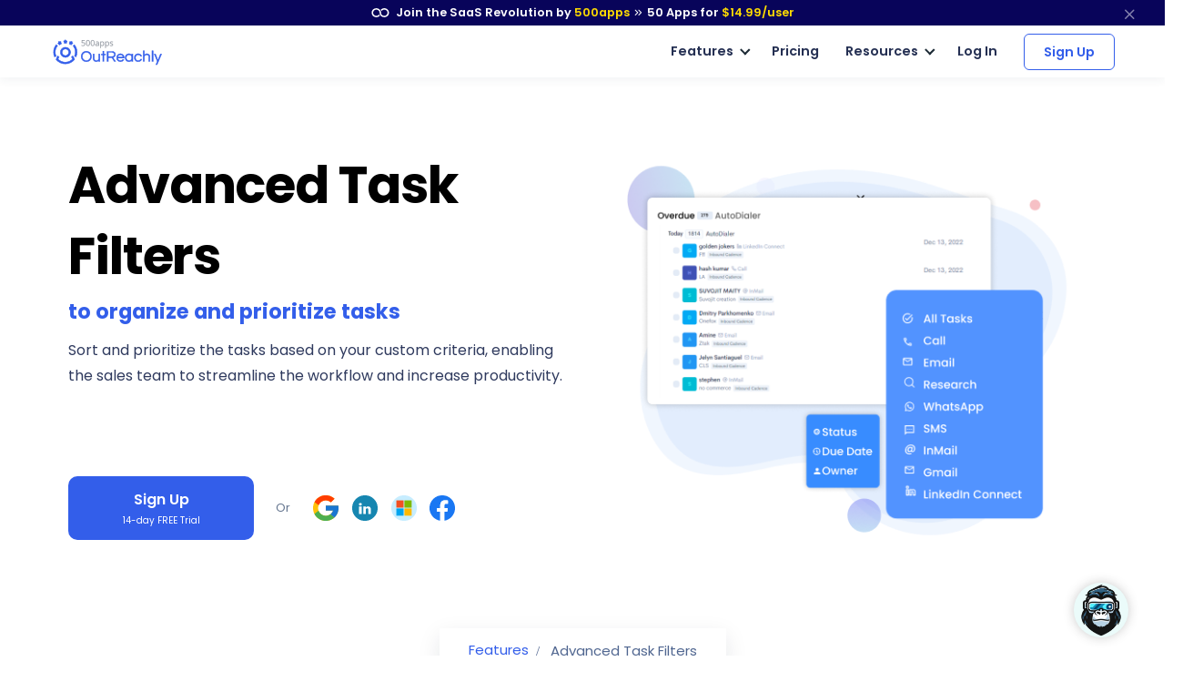

--- FILE ---
content_type: text/html
request_url: https://outreachly.com/advanced-task-filters
body_size: 19971
content:
<!DOCTYPE html>
<html lang=en>
<head itemscope itemtype="https://schema.org/WebSite">
<title>Advanced Task Filters | OutReachly by 500apps</title>
<meta http-equiv=content-type content="text/html; charset=UTF-8">
<link rel="shortcut icon" type="image/x-icon" href="/images/favicon.ico">
<meta content="width=device-width, initial-scale=1.0" name=viewport>
<meta name=apple-mobile-web-app-capable content=yes>
<meta name=description content="Advanced Task Filters, OutReachly by 500apps to streamline your sales workflow and increase productivity. Get access to 50 apps for $14.99/user">
<link rel=canonical href="https://Outreachly.com/advanced-task-filters">
<link href=Outreachly.com rel=dns-prefetch>
<meta property=og:site_name content=Outreachly>
<meta property=og:type content=website>
<meta property=og:url content="https://Outreachly.com/advanced-task-filters">
<meta property=og:title content="Advanced Task Filters | OutReachly by 500apps">
<meta property=og:description content="Advanced Task Filters, OutReachly by 500apps to streamline your sales workflow and increase productivity. Get access to 50 apps for $14.99/user">
<meta property=og:image content="https://Outreachly.com/images/advanced-task-filters-screenshot-1.png?v=1691124479409199525">
<meta property=og:logo content="/images/favicon.ico">
<meta property=og:image:width content=750>
<meta property=og:image:height content=350>
<meta name=twitter:card content=summary_large_image>
<meta name=twitter:title content="Advanced Task Filters | OutReachly by 500apps">
<meta name=twitter:site content="">
<meta name=twitter:description content="Advanced Task Filters, OutReachly by 500apps to streamline your sales workflow and increase productivity. Get access to 50 apps for $14.99/user">
<meta name=twitter:image content="https://Outreachly.com/images/advanced-task-filters-screenshot-1.png?v=1691124479409199525">
<link rel="preload stylesheet" href="/lib/css/feather.css?v=1691124479409199525" as=style type="text/css" crossorigin=anonymous>
<link rel="preload stylesheet" href="/lib/css/theme.min.css?v=1691124479409199525" as=style type="text/css" crossorigin=anonymous>
<link rel=preload href="/lib/css/Feather.ttf" as=font type="font/ttf" crossorigin=anonymous>
<link rel="preload stylesheet" href="/lib/css/site.css?v=1691124479409199525" as=style type="text/css" crossorigin=anonymous>
<link rel="preload stylesheet" href="/lib/css/style.css?v=1691124479409199525" as=style type="text/css" crossorigin=anonymous>
<link rel="preload stylesheet" href="/lib/css/module_category.css" as=style type="text/css" crossorigin=anonymous>
<link rel=preload as=style href="//fonts.googleapis.com/css2?family=Poppins:wght@300;400;500;600;700;800;900&display=swap" onload="this.rel='stylesheet'">
<script type="application/ld+json">
    {
    "@context": "https://schema.org",
    "@type": "FAQPage",
    "mainEntity": []
}
</script>
<style>
.enter1:hover{color: #fff !important;}.form-control.email500apps {height: calc(1.4em + 1.625rem + 2px) !important;}.new-design .unified_SSO_Signup.custom-widget img { height: 30px!important; width: 30px!important;}.new-design .unified_SSO_Signup.custom-widget>div {padding: 20px 0; background: #fff;border: 0;}@media only screen and (max-width: 767px) and (min-width: 320px) {.new-design .custom-widget>div,.new-design .home-singup-btn-2,.new-design .unified_SSO_Signup.custom-widget>div {width: auto; justify-content: center;}}.new-design .home-singup-btn-2 {padding: 12px 0 !important;}
</style>
<script>
       (function(w,d,s,l,i){w[l]=w[l]||[];w[l].push({'gtm.start':
new Date().getTime(),event:'gtm.js'});var f=d.getElementsByTagName(s)[0],
j=d.createElement(s),dl=l!='dataLayer'?'&l='+l:'';j.async=true;j.src=
'https://www.googletagmanager.com/gtm.js?id='+i+dl;f.parentNode.insertBefore(j,f);
})(window,document,'script','dataLayer','GTM-546S28L');
</script>
<style>
    @media screen and (min-width: 992px) {
  .text-sm-left, .text-md-left, .text-lg-left, .text-xl-left {text-align: left !important;}
}
@media screen and (max-width:991px) {
    .text-sm-left, .text-md-left, .text-lg-left, .text-xl-left,
    .text-center{ text-align: center !important;}
}
@media screen and (max-width: 767px) {.text-center {text-align: center!important;}}
p{color: inherit !important;}
</style>
</head>
<body itemscope itemtype="https://schema.org/WebPage">
<noscript><iframe src="https://www.googletagmanager.com/ns.html?id=GTM-546S28L" height=0 width=0 style="display:none;visibility:hidden"></iframe></noscript>
<nav class="t-top-strip-navbar bg-white border-0 nav-bar navbar navbar-expand-lg rounded-0 p-0" itemscope itemtype="https://schema.org/WPHeader" style="background-color: #08045a !important">
<div class="container navbar-container">
<div class="collapse navbar-collapse apps-navbar text-nowrap menu500appsmenu" id=menu500appsmenu itemscope itemtype="https://schema.org/SiteNavigationElement">
<ul class="align-items-center  nav-first navbar-nav w-100">
<li class="nav-item appsdropdown-menu8 dropdown hellobar_list_block  hovered header-hover infinity-dropdown navbarLandings8 position-relative">
<a class=nav-link id=navbarLandings8 target=_blank href="https://500apps.com/" aria-haspopup=true aria-expanded=true style="padding: 0 !important;">
<div class="alert alert-dismissible apps-gloabal-top-banner mb-0 rounded-0 text-white text-center">
<p class=mb-0><img src="/lib/images/500appsportal/infinity-white.svg?v=1685599702176943628" alt="infinity logo" class=mr-1 width=20 height=10> Join the SaaS Revolution by <span style="color: #ffdc00;">500apps</span> <span class="fe fe-chevrons-right" style="vertical-align: middle;"></span>
<span class=text-white><span class=all-apps--count--text>50</span> Apps for</span>
<span class="c-pricing-text pricing-id" style="color: #ffdc00;">$14.99</span><span style="color: #ffdc00;">/user</span>
</p>
</div>
</a>
<div class="dropdown-menu topstripdropdown megamenu dropdown-menu-w p-0">
<div class=dropdown-bg>
<div class="d-flex justify-content-around px-7 py-7 top_strip_dropdown_block">
<div class=hellobar_product_dropdown_div>
<div class="hellobar-collaboration-suite hellobar-suite-links mb-2">
<a href="https://500apps.com/collaboration" target=_blank class="text-decoration-none color-inherit">
<div class="d-flex align-items-center justify-content-between">
<p class="poppins-600 mb-0 heading_h5">Collaboration</p>
<p class=mb-0><span class="fe fe-external-link"></span></p>
</div>
</a>
</div>
<ul class="nav flex-column">
<li class="nav-item mb-2">
<p class="mb-0 th_feature_name_heading">
<a href="https://teams.cc/" class="color-inherit text-decoration-none" title=Teams.cc target=_blank>Teams.cc</a>
</p>
<p class="th_feature_name_description font-weight-bold mb-0">
<a href="https://teams.cc/" class="color-inherit text-decoration-none" title="Team Chat" target=_blank>Team Chat
</a>
</p>
</li>
<li class="nav-item mb-2">
<p class="mb-0 th_feature_name_heading">
<a href="https://pbxplus.com/" class="color-inherit text-decoration-none" title=PBXPlus target=_blank>PBXPlus</a>
</p>
<p class="th_feature_name_description font-weight-bold mb-0">
<a href="https://pbxplus.com/" class="color-inherit text-decoration-none" title="Business Phone System" target=_blank>Business Phone System
</a>
</p>
</li>
<li class="nav-item mb-2">
<p class="mb-0 th_feature_name_heading">
<a href="https://500conference.com/" class="color-inherit text-decoration-none" title=500Conference target=_blank>500Conference</a>
</p>
<p class="th_feature_name_description font-weight-bold mb-0">
<a href="https://500conference.com/" class="color-inherit text-decoration-none" title="Video Conferencing" target=_blank>Video Conferencing
</a>
</p>
</li>
<li class="nav-item mb-2">
<p class="mb-0 th_feature_name_heading">
<a href="https://500mail.com/" class="color-inherit text-decoration-none" title=500Mail target=_blank>500Mail</a>
</p>
<p class="th_feature_name_description font-weight-bold mb-0">
<a href="https://500mail.com/" class="color-inherit text-decoration-none" title="Email Provider" target=_blank>Email Provider
</a>
</p>
</li>
<li class="nav-item mb-2">
<p class="mb-0 th_feature_name_heading">
<a href="https://500box.com/" class="color-inherit text-decoration-none" title=500Box target=_blank>500Box</a>
<span class="badge alert-warning badge-secondary beta_text ml-2">
Beta
</span>
</p>
<p class="th_feature_name_description font-weight-bold mb-0">
<a href="https://500box.com/" class="color-inherit text-decoration-none" title="Cloud Storage" target=_blank>Cloud Storage
</a>
</p>
</li>
</ul>
<hr>
<div class="hellobar-support-suite hellobar-suite-links mt-4 mb-2">
<a href="https://500apps.com/support" target=_blank class="text-decoration-none color-inherit">
<div class="d-flex align-items-center justify-content-between">
<p class="poppins-600 mb-0 heading_h5">Support</p>
<p class=mb-0><span class="fe fe-external-link"></span></p>
</div>
</a>
</div>
<ul class="nav flex-column">
<li class="nav-item mb-2">
<p class="mb-0 th_feature_name_heading">
<a href="https://botup.com/" class="color-inherit text-decoration-none" title=BotUp target=_blank>BotUp</a>
</p>
<p class="th_feature_name_description font-weight-bold mb-0">
<a href="https://botup.com/" class="color-inherit text-decoration-none" title=Chatbot target=_blank>Chatbot
</a>
</p>
</li>
<li class="nav-item mb-2">
<p class="mb-0 th_feature_name_heading">
<a href="https://support.cc/" class="color-inherit text-decoration-none" title=Support.cc target=_blank>Support.cc</a>
</p>
<p class="th_feature_name_description font-weight-bold mb-0">
<a href="https://support.cc/" class="color-inherit text-decoration-none" title="Help Desk Software" target=_blank>Help Desk Software
</a>
</p>
</li>
<li class="nav-item mb-2">
<p class="mb-0 th_feature_name_heading">
<a href="https://ninjachat.com/" class="color-inherit text-decoration-none" title=NinjaChat target=_blank>NinjaChat</a>
<span class="badge alert-warning badge-secondary beta_text ml-2">
Beta
</span>
</p>
<p class="th_feature_name_description font-weight-bold mb-0">
<a href="https://ninjachat.com/" class="color-inherit text-decoration-none" title="Live Chat" target=_blank>Live Chat
</a>
</p>
</li>
<li class="nav-item mb-2">
<p class="mb-0 th_feature_name_heading">
<a href="https://feedbackup.com/" class="color-inherit text-decoration-none" title=FeedbackUp target=_blank>FeedbackUp</a>
</p>
<p class="th_feature_name_description font-weight-bold mb-0">
<a href="https://feedbackup.com/" class="color-inherit text-decoration-none" title="Customer Feedback" target=_blank>Customer Feedback
</a>
</p>
</li>
<li class="nav-item mb-2">
<p class="mb-0 th_feature_name_heading">
<a href="https://ninjaonboarding.com/" class="color-inherit text-decoration-none" title=NinjaOnboarding target=_blank>NinjaOnboarding</a>
<span class="badge alert-warning badge-secondary beta_text ml-2">
Beta
</span>
</p>
<p class="th_feature_name_description font-weight-bold mb-0">
<a href="https://ninjaonboarding.com/" class="color-inherit text-decoration-none" title="Customer Onboarding" target=_blank>Customer Onboarding
</a>
</p>
</li>
<li class="nav-item mb-2">
<p class="mb-0 th_feature_name_heading">
<a href="https://usertracker.com/" class="color-inherit text-decoration-none" title=UserTracker target=_blank>UserTracker</a>
<span class="badge alert-warning badge-secondary beta_text ml-2">
App in works
</span>
</p>
<p class="th_feature_name_description font-weight-bold mb-0">
<a href="https://usertracker.com/" class="color-inherit text-decoration-none" title="User Behavior Analytics" target=_blank>User Behavior Analytics
</a>
</p>
</li>
</ul>
</div>
<div class=hellobar_product_dropdown_div>
<div class="hellobar-productivity-suite hellobar-suite-links mb-2">
<a href="https://500apps.com/productivity" target=_blank class="text-decoration-none color-inherit">
<div class="d-flex align-items-center justify-content-between">
<p class="poppins-600 mb-0 heading_h5">Productivity</p>
<p class=mb-0><span class="fe fe-external-link"></span></p>
</div>
</a>
</div>
<ul class="nav flex-column">
<li class="nav-item mb-2">
<p class="mb-0 th_feature_name_heading">
<a href="https://projectsly.com/" class="color-inherit text-decoration-none" title=Projectsly target=_blank>Projectsly</a>
</p>
<p class="th_feature_name_description font-weight-bold mb-0">
<a href="https://projectsly.com/" class="color-inherit text-decoration-none" title="Project Management" target=_blank>Project Management
</a>
</p>
</li>
<li class="nav-item mb-2">
<p class="mb-0 th_feature_name_heading">
<a href="https://forms.io/" class="color-inherit text-decoration-none" title=Forms.io target=_blank>Forms.io</a>
</p>
<p class="th_feature_name_description font-weight-bold mb-0">
<a href="https://forms.io/" class="color-inherit text-decoration-none" title="Form Builder" target=_blank>Form Builder
</a>
</p>
</li>
<li class="nav-item mb-2">
<p class="mb-0 th_feature_name_heading">
<a href="https://schedule.cc/" class="color-inherit text-decoration-none" title=Schedule.cc target=_blank>Schedule.cc</a>
</p>
<p class="th_feature_name_description font-weight-bold mb-0">
<a href="https://schedule.cc/" class="color-inherit text-decoration-none" title="Appointment Scheduling" target=_blank>Appointment Scheduling
</a>
</p>
</li>
<li class="nav-item mb-2">
<p class="mb-0 th_feature_name_heading">
<a href="https://botpath.com/" class="color-inherit text-decoration-none" title=BotPath target=_blank>BotPath</a>
</p>
<p class="th_feature_name_description font-weight-bold mb-0">
<a href="https://botpath.com/" class="color-inherit text-decoration-none" title="Robotic Process Automation (RPA)" target=_blank>Robotic Process Automation (RPA)
</a>
</p>
</li>
<li class="nav-item mb-2">
<p class="mb-0 th_feature_name_heading">
<a href="https://bpmapp.com/" class="color-inherit text-decoration-none" title=BPMApp target=_blank>BPMApp</a>
</p>
<p class="th_feature_name_description font-weight-bold mb-0">
<a href="https://bpmapp.com/" class="color-inherit text-decoration-none" title="Business Process Management" target=_blank>Business Process Management
</a>
</p>
</li>
<li class="nav-item mb-2">
<p class="mb-0 th_feature_name_heading">
<a href="https://zapup.com/" class="color-inherit text-decoration-none" title=ZapUp target=_blank>ZapUp</a>
</p>
<p class="th_feature_name_description font-weight-bold mb-0">
<a href="https://zapup.com/" class="color-inherit text-decoration-none" title="App Integration" target=_blank>App Integration
</a>
</p>
</li>
<li class="nav-item mb-2">
<p class="mb-0 th_feature_name_heading">
<a href="https://sign.cc/" class="color-inherit text-decoration-none" title=Sign.cc target=_blank>Sign.cc</a>
</p>
<p class="th_feature_name_description font-weight-bold mb-0">
<a href="https://sign.cc/" class="color-inherit text-decoration-none" title="Electronic Signature" target=_blank>Electronic Signature
</a>
</p>
</li>
</ul>
</div>
<div class=hellobar_product_dropdown_div>
<div class="hellobar-marketing-suite hellobar-suite-links mb-2">
<a href="https://500apps.com/marketing" target=_blank class="text-decoration-none color-inherit">
<div class="d-flex align-items-center justify-content-between">
<p class="poppins-600 mb-0 heading_h5">Marketing</p>
<p class=mb-0><span class="fe fe-external-link"></span></p>
</div>
</a>
</div>
<ul class="nav flex-column">
<li class="nav-item mb-2">
<p class="mb-0 th_feature_name_heading">
<a href="https://ninjasites.com/" class="color-inherit text-decoration-none" title=NinjaSites target=_blank>NinjaSites</a>
</p>
<p class="th_feature_name_description font-weight-bold mb-0">
<a href="https://ninjasites.com/" class="color-inherit text-decoration-none" title="Website Builder" target=_blank>Website Builder
</a>
</p>
</li>
<li class="nav-item mb-2">
<p class="mb-0 th_feature_name_heading">
<a href="https://mailsend.com/" class="color-inherit text-decoration-none" title=MailSend target=_blank>MailSend</a>
</p>
<p class="th_feature_name_description font-weight-bold mb-0">
<a href="https://mailsend.com/" class="color-inherit text-decoration-none" title="Email Marketing" target=_blank>Email Marketing
</a>
</p>
</li>
<li class="nav-item mb-2">
<p class="mb-0 th_feature_name_heading">
<a href="https://hipsocial.com/" class="color-inherit text-decoration-none" title=HipSocial target=_blank>HipSocial</a>
</p>
<p class="th_feature_name_description font-weight-bold mb-0">
<a href="https://hipsocial.com/" class="color-inherit text-decoration-none" title="Social Media Management" target=_blank>Social Media Management
</a>
</p>
</li>
<li class="nav-item mb-2">
<p class="mb-0 th_feature_name_heading">
<a href="https://ninjaseo.com/" class="color-inherit text-decoration-none" title=NinjaSEO target=_blank>NinjaSEO</a>
</p>
<p class="th_feature_name_description font-weight-bold mb-0">
<a href="https://ninjaseo.com/" class="color-inherit text-decoration-none" title="SEO Tool" target=_blank>SEO Tool
</a>
</p>
</li>
<li class="nav-item mb-2">
<p class="mb-0 th_feature_name_heading">
<a href="https://siterecording.com/" class="color-inherit text-decoration-none" title=SiteRecording target=_blank>SiteRecording</a>
</p>
<p class="th_feature_name_description font-weight-bold mb-0">
<a href="https://siterecording.com/" class="color-inherit text-decoration-none" title="Website Recording" target=_blank>Website Recording
</a>
</p>
</li>
<li class="nav-item mb-2">
<p class="mb-0 th_feature_name_heading">
<a href="https://convertpath.com/" class="color-inherit text-decoration-none" title=ConvertPath target=_blank>ConvertPath</a>
</p>
<p class="th_feature_name_description font-weight-bold mb-0">
<a href="https://convertpath.com/" class="color-inherit text-decoration-none" title="Website Personalization" target=_blank>Website Personalization
</a>
</p>
</li>
<li class="nav-item mb-2">
<p class="mb-0 th_feature_name_heading">
<a href="https://ninjacontent.com/" class="color-inherit text-decoration-none" title=NinjaContent target=_blank>NinjaContent</a>
</p>
<p class="th_feature_name_description font-weight-bold mb-0">
<a href="https://ninjacontent.com/" class="color-inherit text-decoration-none" title="Content Planner" target=_blank>Content Planner
</a>
</p>
</li>
<li class="nav-item mb-2">
<p class="mb-0 th_feature_name_heading">
<a href="https://pushninja.com/" class="color-inherit text-decoration-none" title=PushNinja target=_blank>PushNinja</a>
</p>
<p class="th_feature_name_description font-weight-bold mb-0">
<a href="https://pushninja.com/" class="color-inherit text-decoration-none" title="Push Notification" target=_blank>Push Notification
</a>
</p>
</li>
<li class="nav-item mb-2">
<p class="mb-0 th_feature_name_heading">
<a href="https://personalize.cc/" class="color-inherit text-decoration-none" title=Personalize.cc target=_blank>Personalize.cc</a>
</p>
<p class="th_feature_name_description font-weight-bold mb-0">
<a href="https://personalize.cc/" class="color-inherit text-decoration-none" title="Personalized Marketing" target=_blank>Personalized Marketing
</a>
</p>
</li>
<li class="nav-item mb-2">
<p class="mb-0 th_feature_name_heading">
<a href="https://ninjasem.com/" class="color-inherit text-decoration-none" title=NinjaSEM target=_blank>NinjaSEM</a>
</p>
<p class="th_feature_name_description font-weight-bold mb-0">
<a href="https://ninjasem.com/" class="color-inherit text-decoration-none" title="PPC Management" target=_blank>PPC Management
</a>
</p>
</li>
</ul>
</div>
<div class=hellobar_product_dropdown_div>
<div class="hellobar-sales-suite hellobar-suite-links mb-2">
<a href="https://500apps.com/sales" target=_blank class="text-decoration-none color-inherit">
<div class="d-flex align-items-center justify-content-between">
<p class="poppins-600 mb-0 heading_h5">Sales</p>
<p class=mb-0><span class="fe fe-external-link"></span></p>
</div>
</a>
</div>
<ul class="nav flex-column">
<li class="nav-item mb-2">
<p class="mb-0 th_feature_name_heading">
<a href="https://finder.io/" class="color-inherit text-decoration-none" title=Finder.io target=_blank>Finder.io</a>
</p>
<p class="th_feature_name_description font-weight-bold mb-0">
<a href="https://finder.io/" class="color-inherit text-decoration-none" title="Email Finder" target=_blank>Email Finder
</a>
</p>
</li>
<li class="nav-item mb-2">
<p class="mb-0 th_feature_name_heading">
<a href="https://crm.io/" class="color-inherit text-decoration-none" title=CRM.io target=_blank>CRM.io</a>
</p>
<p class="th_feature_name_description font-weight-bold mb-0">
<a href="https://crm.io/" class="color-inherit text-decoration-none" title="CRM Software" target=_blank>CRM Software
</a>
</p>
</li>
<li class="nav-item mb-2">
<p class="mb-0 th_feature_name_heading">
<a href="https://outreachly.com/" class="color-inherit text-decoration-none" title=OutReachly target=_blank>OutReachly</a>
</p>
<p class="th_feature_name_description font-weight-bold mb-0">
<a href="https://outreachly.com/" class="color-inherit text-decoration-none" title="Sales Cadence Software" target=_blank>Sales Cadence Software
</a>
</p>
</li>
<li class="nav-item mb-2">
<p class="mb-0 th_feature_name_heading">
<a href="https://outreachwriter.com/" class="color-inherit text-decoration-none" title=OutreachWriter target=_blank>OutreachWriter</a>
</p>
<p class="th_feature_name_description font-weight-bold mb-0">
<a href="https://outreachwriter.com/" class="color-inherit text-decoration-none" title="AI Writer" target=_blank>AI Writer
</a>
</p>
</li>
<li class="nav-item mb-2">
<p class="mb-0 th_feature_name_heading">
<a href="https://leadsly.com/" class="color-inherit text-decoration-none" title=Leadsly target=_blank>Leadsly</a>
</p>
<p class="th_feature_name_description font-weight-bold mb-0">
<a href="https://leadsly.com/" class="color-inherit text-decoration-none" title="Sales Leads Database" target=_blank>Sales Leads Database
</a>
</p>
</li>
<li class="nav-item mb-2">
<p class="mb-0 th_feature_name_heading">
<a href="https://voxdesk.com/" class="color-inherit text-decoration-none" title=VoxDesk target=_blank>VoxDesk</a>
</p>
<p class="th_feature_name_description font-weight-bold mb-0">
<a href="https://voxdesk.com/" class="color-inherit text-decoration-none" title="Call Center Software" target=_blank>Call Center Software
</a>
</p>
</li>
</ul>
<hr>
<div class="mt-4 mb-2 th-extensions-heading hellobar-extensions-suite hellobar-suite-links">
<a href="https://500apps.com/browser-extensions" target=_blank class="text-decoration-none color-inherit">
<div class="h-google-chrome-extension-text d-flex align-items-center justify-content-between">
<div class="d-flex align-items-center justify-content-start">
<img loading=lazy src="/lib/images/google-chrome-extension.svg?v=1685599702176943628" class="img-fluid h-google-chrome-extension-img mr-2" alt=google-chrome-extension width=20 height=20>
<p class="poppins-600 mb-0 heading_h5">Extensions</p>
</div>
<p class=mb-0><span class="fe fe-external-link"></span></p>
</div>
</a>
</div>
<ul class="nav flex-column">
<li class="nav-item mb-2">
<p class="mb-0 th_feature_name_heading">
<a href="https://chrome.google.com/webstore/detail/free-email-tracker-opened/dmchdoholidpalbigibcgkkifklkcnil" class="color-inherit text-decoration-none" title=OpenedOrNot target=_blank>OpenedOrNot</a>
</p>
<p class="th_feature_name_description font-weight-bold mb-0">
<a href="https://chrome.google.com/webstore/detail/free-email-tracker-opened/dmchdoholidpalbigibcgkkifklkcnil" class="color-inherit text-decoration-none" title="Email Tracking" target=_blank>Email Tracking
</a>
</p>
</li>
<li class="nav-item mb-2">
<p class="mb-0 th_feature_name_heading">
<a href="https://chrome.google.com/webstore/detail/ninjacapture-quick-easy-s/gcfefmncefkaghcobeocaekopmmpofmc" class="color-inherit text-decoration-none" title=NinjaCapture target=_blank>NinjaCapture</a>
</p>
<p class="th_feature_name_description font-weight-bold mb-0">
<a href="https://chrome.google.com/webstore/detail/ninjacapture-quick-easy-s/gcfefmncefkaghcobeocaekopmmpofmc" class="color-inherit text-decoration-none" title="Screen Recording" target=_blank>Screen Recording
</a>
</p>
</li>
</ul>
</div>
<div class=hellobar_product_dropdown_div>
<div class="th-extensions-heading hellobar-hr-suite hellobar-suite-links mb-2">
<a href="https://500apps.com/hr-ops" target=_blank class="text-decoration-none color-inherit">
<div class="d-flex align-items-center justify-content-between">
<p class="poppins-600 mb-0 heading_h5">HR & Ops</p>
<p class=mb-0><span class="fe fe-external-link"></span></p>
</div>
</a>
</div>
<ul class="nav flex-column">
<li class="nav-item mb-2">
<p class="mb-0 th_feature_name_heading">
<a href="https://clockly.com/" class="color-inherit text-decoration-none" title=Clockly target=_blank>Clockly</a>
</p>
<p class="th_feature_name_description font-weight-bold mb-0">
<a href="https://clockly.com/" class="color-inherit text-decoration-none" title="Time Tracking" target=_blank>Time Tracking
</a>
</p>
</li>
<li class="nav-item mb-2">
<p class="mb-0 th_feature_name_heading">
<a href="https://recruithire.com/" class="color-inherit text-decoration-none" title=RecruitHire target=_blank>RecruitHire</a>
</p>
<p class="th_feature_name_description font-weight-bold mb-0">
<a href="https://recruithire.com/" class="color-inherit text-decoration-none" title="Applicant Tracking System" target=_blank>Applicant Tracking System
</a>
</p>
</li>
<li class="nav-item mb-2">
<p class="mb-0 th_feature_name_heading">
<a href="https://ninjainterview.com/" class="color-inherit text-decoration-none" title="NinjaInterview " target=_blank>NinjaInterview </a>
</p>
<p class="th_feature_name_description font-weight-bold mb-0">
<a href="https://ninjainterview.com/" class="color-inherit text-decoration-none" title="Video Interviews" target=_blank>Video Interviews
</a>
</p>
</li>
<li class="nav-item mb-2">
<p class="mb-0 th_feature_name_heading">
<a href="https://hrsprout.com/" class="color-inherit text-decoration-none" title=HRSprout target=_blank>HRSprout</a>
<span class="badge alert-warning badge-secondary beta_text ml-2">
Beta
</span>
</p>
<p class="th_feature_name_description font-weight-bold mb-0">
<a href="https://hrsprout.com/" class="color-inherit text-decoration-none" title="HRMS Software" target=_blank>HRMS Software
</a>
</p>
</li>
<li class="nav-item mb-2">
<p class="mb-0 th_feature_name_heading">
<a href="https://performanceup.com/" class="color-inherit text-decoration-none" title=PerformanceUp target=_blank>PerformanceUp</a>
<span class="badge alert-warning badge-secondary beta_text ml-2">
Beta
</span>
</p>
<p class="th_feature_name_description font-weight-bold mb-0">
<a href="https://performanceup.com/" class="color-inherit text-decoration-none" title="OKR Tool" target=_blank>OKR Tool
</a>
</p>
</li>
<li class="nav-item mb-2">
<p class="mb-0 th_feature_name_heading">
<a href="https://lmsninja.com/" class="color-inherit text-decoration-none" title=LMSNinja target=_blank>LMSNinja</a>
<span class="badge alert-warning badge-secondary beta_text ml-2">
App in works
</span>
</p>
<p class="th_feature_name_description font-weight-bold mb-0">
<a href="https://lmsninja.com/" class="color-inherit text-decoration-none" title="Learning Management System (LMS)" target=_blank>Learning Management System (LMS)
</a>
</p>
</li>
</ul>
<hr>
<div class="mt-4 mb-2 th-extensions-heading hellobar-developers-suite hellobar-suite-links">
<a href="https://500apps.com/developers" target=_blank class="text-decoration-none color-inherit">
<div class="d-flex align-items-center justify-content-between">
<p class="poppins-600 mb-0 heading_h5">Developers</p>
<p class=mb-0><span class="fe fe-external-link"></span></p>
</div>
</a>
</div>
<ul class="nav flex-column">
<li class="nav-item mb-2">
<p class="mb-0 th_feature_name_heading">
<a href="https://applet.io/" class="color-inherit text-decoration-none" title=Applet.io target=_blank>Applet.io</a>
</p>
<p class="th_feature_name_description font-weight-bold mb-0">
<a href="https://applet.io/" class="color-inherit text-decoration-none" title="App Widgets" target=_blank>App Widgets
</a>
</p>
</li>
<li class="nav-item mb-2">
<p class="mb-0 th_feature_name_heading">
<a href="https://ninjaauth.com/" class="color-inherit text-decoration-none" title=NinjaAuth target=_blank>NinjaAuth</a>
</p>
<p class="th_feature_name_description font-weight-bold mb-0">
<a href="https://ninjaauth.com/" class="color-inherit text-decoration-none" title="Single Sign-On " target=_blank>Single Sign-On
</a>
</p>
</li>
<li class="nav-item mb-2">
<p class="mb-0 th_feature_name_heading">
<a href="https://unified.cc/" class="color-inherit text-decoration-none" title=Unified.cc target=_blank>Unified.cc</a>
</p>
<p class="th_feature_name_description font-weight-bold mb-0">
<a href="https://unified.cc/" class="color-inherit text-decoration-none" title="API Platform" target=_blank>API Platform
</a>
</p>
</li>
<li class="nav-item mb-2">
<p class="mb-0 th_feature_name_heading">
<a href="https://mockframe.com/" class="color-inherit text-decoration-none" title="MockFrame " target=_blank>MockFrame </a>
<span class="badge alert-warning badge-secondary beta_text ml-2">
Beta
</span>
</p>
<p class="th_feature_name_description font-weight-bold mb-0">
<a href="https://mockframe.com/" class="color-inherit text-decoration-none" title="Wireframe Tool" target=_blank>Wireframe Tool
</a>
</p>
</li>
<li class="nav-item mb-2">
<p class="mb-0 th_feature_name_heading">
<a href="https://siteping.com/" class="color-inherit text-decoration-none" title=SitePing target=_blank>SitePing</a>
<span class="badge alert-warning badge-secondary beta_text ml-2">
Beta
</span>
</p>
<p class="th_feature_name_description font-weight-bold mb-0">
<a href="https://siteping.com/" class="color-inherit text-decoration-none" title="Website Monitoring" target=_blank>Website Monitoring
</a>
</p>
</li>
<li class="nav-item mb-2">
<p class="mb-0 th_feature_name_heading">
<a href="https://appup.com/" class="color-inherit text-decoration-none" title=AppUp target=_blank>AppUp</a>
<span class="badge alert-warning badge-secondary beta_text ml-2">
App in works
</span>
</p>
<p class="th_feature_name_description font-weight-bold mb-0">
<a href="https://appup.com/" class="color-inherit text-decoration-none" title="App Builder" target=_blank>App Builder
</a>
</p>
</li>
</ul>
</div>
</div>
<div class=px-7>
<hr class="infinity-strip-line top_strip_dropdown_line my-0">
</div>
<div class="align-items-center no-gutter py-3 px-7 row top_strip_dropdown_bottom">
<div class="col-12 col-lg-9 top_strip_dropdown--bottom--col">
<p class="mb-0 poppins-600 text-center text-lg-left"><a href="https://500apps.com/" target=_blank style="color: inherit;">All-in-One Suite - <img loading=lazy src="https://500apps.com/images/500_apps_logo.svg?v=1685599702176943628" class=website_logo alt=logo width=70 height=31></a></p>
<p class="mb-0 poppins-600 text-body white-space-initial hellobar-footer">
<span class=text-orage>50 Apps for <span class="c-pricing-text pricing-id text-orage">$14.99</span>/user</span> -
<span class="infinity-strip-price-list font-size-16 font-weight-400"> 14-day Trial. Honest pricing. Single plan. No feature caps.</span>
</p>
</div>
<div class="col-12 col-lg-3">
<div class="signup-btn text-center text-lg-right d-lg-block d-none">
<a href="https://infinity.500apps.com/?a=s" class="btn btn-primary text-white btn-animation btn-size px-md-5 hellobar-btn rounded">
<span>Sign Up</span>
<small class="d-block trail-text1">
14-day Trial
</small>
</a>
</div>
</div>
</div>
</div>
</div>
</li>
</ul>
</div>
</div>
<button type=button class="close topstripclosebtn" aria-label=close title=close data-dismiss=alert><span class="fe fe-x font-size-18"></span></button>
</nav>
<nav class="navbar navbar-expand-lg t-main-nav-bar navbar-light newheader bg-white nav-bar p-4" id=header itemscope itemtype="https://schema.org/WPHeader">
<div class="container navbar-container">
<a class=navbar-brand href="/" title="Sales Tool">
<img src="/images/logo.svg?v=1685599702176943628" height=36 width=170 class="navbar-brand-img main-logo d-block" alt="Sales Tool">
</a>
<button class=navbar-toggler type=button data-toggle=collapse data-target="#navbarCollapse" aria-controls=navbarCollapse aria-expanded=false aria-label="Toggle navigation">
<span class=navbar-toggler-icon></span>
</button>
<div class="collapse navbar-collapse apps-navbar text-nowrap justify-content-end" id=navbarCollapse itemscope itemtype="https://schema.org/SiteNavigationElement">
<ul class="align-items-center nav-first navbar-nav">
<li class="nav-item dropdown hovered header-hover th-nav-mr">
<a class="nav-link custom-arrow active mb-3 mb-md-0 h-nav-link" id=navbarLandings href="/features" aria-haspopup=true aria-expanded=true>Features</a>
<div class="dropdown-menu p-0 featureDropdownMenu featureDropdownMenu_n main-nav-child-menu">
<div class="col-12 col-md-12 dropdown-body featureDropdownBody px-2 py-4">
<div class="row f_dropdown_row">
<div class="col-md-6 col-even-block main-nav-subgroup d-flex white-space-initial align-items-center mainlistHover">
<div class="align-items-start d-flex p-3 mainlistHoverDiv">
<img src="/images/sales-cadence-dp-icon.svg?v=1685599702176943628" class="dropdown-lhs-icon mr-3 mt-2 dropdown-lhs-block" width=32 height=32 alt="sales cadence">
<div class="">
<p class="mb-0 main-nav--child-item--title featureDropdownMenuHeading" title="Sales Cadence"><a href="/sales-cadence" class=color-inherit>Sales Cadence</a>
</p>
<p class="main-nav--child-item--description mb-0">
Create efficient sales execution
</p>
</div>
</div>
</div>
<div class="col-md-6 col-even-block main-nav-subgroup d-flex white-space-initial align-items-center mainlistHover">
<div class="align-items-start d-flex p-3 mainlistHoverDiv">
<img src="/images/prospect-management-dp-icon.svg?v=1685599702176943628" class="dropdown-lhs-icon mr-3 mt-2 dropdown-lhs-block" width=32 height=32 alt="prospect management">
<div class="">
<p class="mb-0 main-nav--child-item--title featureDropdownMenuHeading" title="Prospect Management"><a href="/prospect-management" class=color-inherit>Prospect Management</a>
</p>
<p class="main-nav--child-item--description mb-0">
Built for prospect generation
</p>
</div>
</div>
</div>
<div class="col-md-6 col-even-block main-nav-subgroup d-flex white-space-initial align-items-center mainlistHover">
<div class="align-items-start d-flex p-3 mainlistHoverDiv">
<img src="/images/bot-crawler-dp-icon.svg?v=1685599702176943628" class="dropdown-lhs-icon mr-3 mt-2 dropdown-lhs-block" width=32 height=32 alt="bot crawler">
<div class="">
<p class="mb-0 main-nav--child-item--title featureDropdownMenuHeading" title="Bot Crawler"><a href="/bot-crawler" class=color-inherit>Bot Crawler</a>
</p>
<p class="main-nav--child-item--description mb-0">
Discover prospects automatically
</p>
</div>
</div>
</div>
<div class="col-md-6 col-even-block main-nav-subgroup d-flex white-space-initial align-items-center mainlistHover">
<div class="align-items-start d-flex p-3 mainlistHoverDiv">
<img src="/images/account-management-dp-icon.svg?v=1685599702176943628" class="dropdown-lhs-icon mr-3 mt-2 dropdown-lhs-block" width=32 height=32 alt="account management">
<div class="">
<p class="mb-0 main-nav--child-item--title featureDropdownMenuHeading" title="Account Management"><a href="/account-management" class=color-inherit>Account Management</a>
</p>
<p class="main-nav--child-item--description mb-0">
Create value for the right clients
</p>
</div>
</div>
</div>
<div class="col-md-6 col-even-block main-nav-subgroup d-flex white-space-initial align-items-center mainlistHover">
<div class="align-items-start d-flex p-3 mainlistHoverDiv">
<img src="/images/auto-dialer-dp-icon.svg?v=1685599702176943628" class="dropdown-lhs-icon mr-3 mt-2 dropdown-lhs-block" width=32 height=32 alt="auto dialer">
<div class="">
<p class="mb-0 main-nav--child-item--title featureDropdownMenuHeading" title="Auto Dialer"><a href="/auto-dialer" class=color-inherit>Auto Dialer</a>
</p>
<p class="main-nav--child-item--description mb-0">
Make &amp; schedule calls automatically
</p>
</div>
</div>
</div>
<div class="col-md-6 col-even-block main-nav-subgroup d-flex white-space-initial align-items-center mainlistHover">
<div class="align-items-start d-flex p-3 mainlistHoverDiv">
<img src="/images/visual-cadence-builder-dp-icon.svg?v=1685599702176943628" class="dropdown-lhs-icon mr-3 mt-2 dropdown-lhs-block" width=32 height=32 alt="visual cadence builder">
<div class="">
<p class="mb-0 main-nav--child-item--title featureDropdownMenuHeading" title="Visual Cadence Builder"><a href="/visual-cadence-builder" class=color-inherit>Visual Cadence Builder</a>
</p>
<p class="main-nav--child-item--description mb-0">
Build Powerful workflows
</p>
</div>
</div>
</div>
<div class="col-md-6 col-even-block main-nav-subgroup d-flex white-space-initial align-items-center mainlistHover">
<div class="align-items-start d-flex p-3 mainlistHoverDiv">
<img src="/images/task-management-dp-icon.svg?v=1685599702176943628" class="dropdown-lhs-icon mr-3 mt-2 dropdown-lhs-block" width=32 height=32 alt="task management">
<div class="">
<p class="mb-0 main-nav--child-item--title featureDropdownMenuHeading" title="Task Management"><a href="/task-management" class=color-inherit>Task Management</a>
</p>
<p class="main-nav--child-item--description mb-0">
Create &amp; Automate tasks
</p>
</div>
</div>
</div>
<div class="col-md-6 col-even-block main-nav-subgroup d-flex white-space-initial align-items-center mainlistHover">
<div class="align-items-start d-flex p-3 mainlistHoverDiv">
<img src="/images/email-templates-dp-icon.svg?v=1685599702176943628" class="dropdown-lhs-icon mr-3 mt-2 dropdown-lhs-block" width=32 height=32 alt="email templates">
<div class="">
<p class="mb-0 main-nav--child-item--title featureDropdownMenuHeading" title="Email Templates"><a href="/email-templates" class=color-inherit>Email Templates</a>
</p>
<p class="main-nav--child-item--description mb-0">
Create Customized Email Templates
</p>
</div>
</div>
</div>
<div class="col-md-6 col-even-block main-nav-subgroup d-flex white-space-initial align-items-center mainlistHover">
<div class="align-items-start d-flex p-3 mainlistHoverDiv">
<img src="/images/crm-integration-dp-icon.svg?v=1685599702176943628" class="dropdown-lhs-icon mr-3 mt-2 dropdown-lhs-block" width=32 height=32 alt="crm integration">
<div class="">
<p class="mb-0 main-nav--child-item--title featureDropdownMenuHeading" title="CRM Integration"><a href="/crm-integration" class=color-inherit>CRM Integration</a>
</p>
<p class="main-nav--child-item--description mb-0">
Connect with your favorite CRM
</p>
</div>
</div>
</div>
<div class="col-md-6 col-even-block main-nav-subgroup d-flex white-space-initial align-items-center mainlistHover">
<div class="align-items-start d-flex p-3 mainlistHoverDiv">
<img src="/images/intuitive-dashboard-dp-icon.svg?v=1685599702176943628" class="dropdown-lhs-icon mr-3 mt-2 dropdown-lhs-block" width=32 height=32 alt="intuitive dashboard">
<div class="">
<p class="mb-0 main-nav--child-item--title featureDropdownMenuHeading" title="Intuitive Dashboard"><a href="/intuitive-dashboard" class=color-inherit>Intuitive Dashboard</a>
</p>
<p class="main-nav--child-item--description mb-0">
Get an overview of key-metrics
</p>
</div>
</div>
</div>
<div class="col-md-6 col-even-block main-nav-subgroup d-flex white-space-initial align-items-center mainlistHover">
<div class="align-items-start d-flex p-3 mainlistHoverDiv">
<img src="/images/list-view-dp-icon.svg?v=1685599702176943628" class="dropdown-lhs-icon mr-3 mt-2 dropdown-lhs-block" width=32 height=32 alt="list view">
<div class="">
<p class="mb-0 main-nav--child-item--title featureDropdownMenuHeading" title="List View"><a href="/list-view" class=color-inherit>List View</a>
</p>
<p class="main-nav--child-item--description mb-0">
View task priority intuitively
</p>
</div>
</div>
</div>
<div class="col-md-6 col-even-block main-nav-subgroup d-flex white-space-initial align-items-center mainlistHover">
<div class="align-items-start d-flex p-3 mainlistHoverDiv">
<img src="/images/integration-management-dp-icon.svg?v=1685599702176943628" class="dropdown-lhs-icon mr-3 mt-2 dropdown-lhs-block" width=32 height=32 alt="integration management">
<div class="">
<p class="mb-0 main-nav--child-item--title featureDropdownMenuHeading" title="Integration Management"><a href="/integration-management" class=color-inherit>Integration Management</a>
</p>
<p class="main-nav--child-item--description mb-0">
Connect and synchronize your data
</p>
</div>
</div>
</div>
</div>
<a href="/features" class="d-block main-nav--subgroup--footer-link mt-3 pr-5 text-right">Explore our top features <i class="fe fe-arrow-right ml-2" style="vertical-align: middle;"></i>
</a>
</div>
</div>
</li>
<li class="nav-item th-nav-mr">
<a class="nav-link h-nav-link" href="/pricing" aria-haspopup=true aria-expanded=false>Pricing</a>
</li>
<li class="cursor-pointer t_resource_dropdown_nav dropdown header-hover hovered th-nav-mr nav-item resourcesDropdown">
<a class="nav-link dropdown-toggle h-nav-link  scrollTo custom-arrow" id=navbarDropdown5 aria-haspopup=true href="#" aria-expanded=true>Resources</a>
<div class="dropdown-menu main-nav-child-menu mt-5 mt-md-1 p-0">
<div class="d-md-flex resource_dropdown_block">
<div class=resource_dropdown_t>
<div class=rightside_hover_btn_t>
<ul class="list-unstyled text-capitalize">
<li class="">
<a class=text-decoration-none href="/sdr-software" target=_self>SDR Software </a>
</li> <li class="">
<a class=text-decoration-none href="/sales-engagement-platform" target=_self>Sales Engagement Platform </a>
</li> <li class="">
<a class=text-decoration-none href="/sales-automation" target=_self>Sales Automation </a>
</li> <li class="">
<a class=text-decoration-none href="/lead-management-tool" target=_self>Lead Management Tool </a>
</li> <li class="">
<a class=text-decoration-none href="/sales-tracking" target=_self>Sales Tracking </a>
</li> <li class="">
<a class=text-decoration-none href="/outbound-sales" target=_self>Outbound Sales </a>
</li> <li class="">
<a class=text-decoration-none href="/sales-follow-up" target=_self>Sales Follow up </a>
</li> <li class="">
<a class=text-decoration-none href="/sales-prospecting" target=_self>Sales Prospecting </a>
</li> <li class="">
<a class=text-decoration-none href="/sales-qualified-leads" target=_self>Sales Qualified Leads </a>
</li> <li class="">
<a class=text-decoration-none href="/follow-up-leads" target=_self>Follow up Leads </a>
</li> <li class="">
<a class=text-decoration-none href="/sales-tool" target=_self>Sales Tool </a>
</li> <li class="">
<a class=text-decoration-none href="/sales-management" target=_self>Sales Management </a>
</li> <li class="">
<a class=text-decoration-none href="/marketing-automation" target=_self>Marketing Automation </a>
</li> <li class="">
<a class=text-decoration-none href="/outreach-program" target=_self>Outreach Program </a>
</li> <li class="">
<a class=text-decoration-none href="/outbound-call" target=_self>Outbound Call </a>
</li> <li class="">
<a class=text-decoration-none href="/cadence-software" target=_self>Cadence Software </a>
</li> <li class="">
<a class=text-decoration-none href="/sales-tracker" target=_self>Sales Tracker </a>
</li> <li class="">
<a class=text-decoration-none href="/out-reach-program" target=_self>Out Reach Program </a>
</li> <li class="">
<a class=text-decoration-none href="/lead-management" target=_self>Lead Management </a>
</li> <li class="">
<a class=text-decoration-none href="/outreach" target=_self>Outreach </a>
</li>
</ul>
</div>
</div>
<div class="resource_dropdown_t bg-gray-200 rounded-right">
<div class=rightside_hover_btn_t>
<ul class="list-unstyled text-capitalize">
<li class="">
<a class="text-decoration-none register_webinar" href="/webinar" target=_self rel=noreferrer>
Register for Webinar
</a>
</li>
<li class="">
<a class=text-decoration-none href="/blog" target=_self rel=noreferrer>
Blog
</a>
</li>
<li class="">
<a class=text-decoration-none href="/resources" target=_self rel=noreferrer>
Essentials</a>
</li>
<li>
<div class=d-none>true</div>
<a class=text-decoration-none href="/integrations" target=_self rel=noreferrer>
Integrations
</a>
</li>
<li>
<div class=d-none>true</div>
<div class=resource_competitor_sec_t>
<a href="/sales-engagement-software-competitors" target=_self class=text-black>
Compare Us
</a>
</div>
</li>
</ul>
</div>
</div>
</div>
</div>
</li>
<li class="nav-item logs_in th-nav-mr right-menu w-auto">
<a href="https://infinity.500apps.com/?a=l" class="h-nav-link nav-link dropdown-toggle btn-link btn login">Log In</a>
</li>
<li class="nav-item dropdown hovered header-hover th-nav-mr infinity-dropdown second-right-menu">
<a class="nav-link h-nav-link custom-arrow" id=navbarLandings2 href="#" aria-haspopup=true aria-expanded=true>Contact Sales
</a>
<div class="dropdown-menu contactdropdown mt-2" aria-labelledby=navbarLandings2>
<div class="list-group list-group-flush">
<div class="list-group-item py-1">
<div class="icon icon-sm">
<div class="bg-us sprite-css"></div>
</div>
<div class=ml-4><span class=""> <a href="tel:+18779044227" class=text-decoration-none>+1-877-904-4227</a> </span></div>
</div>
<div class="list-group-item py-1">
<div class="icon icon-sm">
<div class="bg-gb sprite-css"></div>
</div>
<div class=ml-4><span class=""> <a href="tel:+448081697676" class=text-decoration-none>+44-808-169-7676</a> </span></div>
</div>
<div class="list-group-item py-1">
<div class="icon icon-sm">
<div class="bg-au sprite-css"></div>
</div>
<div class=ml-4><span class=""> <a href="tel:+611800413676" class=text-decoration-none>+61-1800-413-676</a> </span></div>
</div>
<div class="list-group-item py-1">
<div class="icon icon-sm">
<img src="/lib/images/india-flag-icon.png?v=1685599702176943628" alt="india flag" class=img-fluid loading=lazy>
</div>
<div class=ml-4><span class=""> <a href="tel:+9182641726" class=text-decoration-none>+91-91826-41726</a> </span></div>
</div>
<div class="list-group-item py-1">
<div class="icon icon-sm">
<span class="fe fe-airplay font-size-lg"></span>
</div>
<div class=ml-4><a class="text-decoration-none register_webinar" href="/webinar" target=_self rel=noreferrer>
Register for Webinar
</a></div>
</div>
<div class="align-items-center click-to-call cursor-pointer list-group-item mt-1 py-1" onClick="openC2C()">
<div class="icon icon-sm">
<span class="fe fe-phone-call font-size-lg"></span>
</div>
<div class=ml-4><span class=""> Talk to Sales </span></div>
</div>
</div>
</div>
</li>
<li class="nav-item th-sign-btn">
<a href="https://infinity.500apps.com/?a=s" class="nav-link header_sign_btn rightCTABtn rounded th-login-button" target=_blank>
Sign Up
</a>
</li>
</ul>
</div>
</div>
</nav>
<section class=border-bottom>
<div class="container pt-6 pb-2 pb-md-10 pt-md-5 pt-lg-10">
<div class="row align-items-stretch px-md-10 px-lg-0">
<div class="col-12 col-lg-6 text-md-left text-center mb-md-9 mb-lg-0">
<p class="mb-0 text-uppercase text-primary poppins-600" style="font-size: 14px;">
</p>
<h1 class="display-2 fnt-mb mb-0 home-heading-text font-weight-800"> Advanced Task Filters </h1>
<p class="text-primary display-5 mt-1 mt-md-2">
to organize and prioritize tasks
</p>
<p class="lead mb-6 mb-md-8 mb-lg-9 mb-xl-11">Sort and prioritize the tasks based on your custom criteria, enabling the sales team to streamline the workflow and increase productivity.
</p>
<div class="user-list-points w-auto new-design">
<ul class="user-list-buttons mb-0 p-0">
<li class=p-0>
<div class="align-items-center d-lg-flex">
<div class="d-inline-block position-relative rounded text-center">
<div class="d-md-flex justify-content-center align-items-center">
<div class="signup-btn mb-4 mb-md-0">
<a href="https://infinity.500apps.com/?a=s" class="btn btn-primary text-white home-singup-btn home-singup-btn-2 btn-animation btn-size px-md-5 w-200">
<span>Sign Up</span>
<small class="trail-text2 d-block"><span class="trail--version--text btnTrialText">14-day FREE Trial</span></small>
</a>
</div>
<div class="text-or mb-0 my-3 my-md-0 px-4 px-md-5 text-muted font-weight-400">
Or
</div>
<div id=unified_SSO_Signup class="custom-widget unified_SSO_Signup">
<div class="align-items-center d-flex" id=500apps_plugin_applet_integrations>
<div class="cursor-pointer unified-sso-div">
<div data-name=Google onclick="authenticateSSO('Google-sso')" class=mb-0>
<img src="/lib/images/sso-icons/google.svg?v=1685599702176943628" alt=google width=30 height=30 class=google-icon-btn>
</div>
</div>
<div class="cursor-pointer unified-sso-div">
<div data-name=LinkedIn onclick="authenticateSSO('LinkedIn-sso')" class=mb-0>
<img src="/lib/images/sso-icons/linkedin.svg?v=1685599702176943628" alt=LinkedIn width=30 height=30 class=linkedin-icon-btn>
</div>
</div>
<div class="cursor-pointer unified-sso-div">
<div data-name=Microsoft onclick="authenticateSSO('Microsoft-sso')" class=mb-0>
<img src="/lib/images/sso-icons/microsoft.svg?v=1685599702176943628" alt=microsoft width=30 height=30 class=microsoft-icon-btn>
</div>
</div>
<div class="cursor-pointer unified-sso-div">
<div data-name=Facebook onclick="authenticateSSO('Facebook-sso')" class=mb-0>
<img src="/lib/images/sso-icons/facebook.svg?v=1685599702176943628" alt=Facebook width=30 height=30 class=facebook-icon-btn>
</div>
</div>
</div>
</div>
</div>
</div>
</div>
</li>
</ul>
</div>
</div>
<div class="col-12 col-lg-6 mb-8 mb-md-6 mb-lg-0">
<div class="shape shape-fluid-x shape-blur-1 inner-shape svg-shim text-gray-200 d-none d-md-block">
<svg viewBox="0 0 723 569" fill=none xmlns="http://www.w3.org/2000/svg">
<path d="M703.969 241.602L703.963 241.599C716.081 262.97 723 287.677 723 314C723 382.917 675.575 440.757 611.58 456.665L246.7 556.937C226.465 564.729 204.481 569 181.5 569C81.2603 569 0 487.74 0 387.5C0 353.244 9.49023 321.204 25.985 293.867L25.9688 293.875L141.512 77.5476C162.753 33.3052 207.123 2.2726 258.951 0.119583L258.959 0H264.719H390.999H508.5H509.999L510.002 0.00999319C551.85 0.567328 588.083 24.388 606.358 59.1292L606.359 59.125L703.969 241.602Z" fill=currentColor />
</svg>
</div>
<div class="features-bg position-relative">
<img loading=lazy src="/images/advanced-task-filters.png?v=1685599702176943628" alt="Advanced Task Filters" class="mt-7 mt-md-0 lazyload img-fluid" width=580 height=505>
</div>
</div>
</div>
</div>
</section>
<div class="position-relative d-none d-lg-block">
<div class="shape shape-bottom shape-fluid-x svg-shim text-white">
<svg viewBox="0 0 2880 48" fill=none xmlns="http://www.w3.org/2000/svg">
<path d="M0 48H1437.5H2880V0H2160C1442.5 52 720 0 720 0H0V48Z" fill=currentColor />
</svg>
</div>
</div>
<div class="position-relative pt-5 pt-md-5 mt-0">
<div class="container lazyload">
<div class=row>
<div class=col-12>
<form class="rounded bg-white py-3 mt-n6 mb-4">
<div class="input-group input-group-lg">
<ol class="breadcrumb shadow px-lg-6 breadcrumb-scroll mx-auto px-3">
<li class=breadcrumb-item>
<a href="/features"> Features </a>
</li>
<li class="breadcrumb-item active text-capitalize" aria-current=page>
Advanced Task Filters
</li>
</ol>
</div>
</form>
</div>
</div>
</div>
</div>
<div class="py-4 py-md-8 pb-md-11 pt-md-8">
<div class=container>
<div class="row justify-content-center">
<div class="col-12 col-md-10 col-lg-9 text-center">
<h2 class="display-4 text-center mobile_f_headings">Filter your data, focus on your sales</h2>
<p class="lead mb-7">Maximize your productivity with advanced task filters</p>
</div>
</div>
<div class=row>
<div class=col-12>
<div class="mb-6 mb-md-0 text-center">
<img loading=lazy src="/images/advanced-task-filters/leave-note.png?v=1685599702176943628" alt="advanced task filters leave note" class="img-fluid shadow-lg lazyload" width=900 height=470>
</div>
</div>
</div>
</div>
</div>
<div class=inside>
<div class="py-md-10 py-7 inner-feature-sec lazyload feature___summary">
<div class="container inside">
<div class=row>
<div class="col-md-6 col-sm-12 mb-6 mb-md-0 swap-row1">
<img loading=lazy src="/images/group-by-filters-screenshot.png?v=1685599702176943628" alt="group by filters" width=450 height=500 class="img-fluid lazyload innerFeatureSecImg mt-7 mt-md-0">
</div>
<div class="col-md-6 col-sm-12 my-auto ml-auto swap-row2 text-center text-md-left">
<h3 class="cust-color display-4 mobile_f_headings">Group by Filters</h3>
<p class="lead mb-0 mb-md-6">Categorize the data based on the due date, status, and owner to assist sales managers to build strategies for nurturing leads.</p>
</div>
</div>
</div>
</div>
<div class="py-md-10 py-7 inner-feature-sec lazyload feature___summary">
<div class="container inside">
<div class=row>
<div class="col-md-6 col-sm-12 mb-6 mb-md-0 swap-row1">
<img loading=lazy src="/images/filter-tasks-screenshot.png?v=1685599702176943628" alt="filter tasks" width=450 height=500 class="img-fluid lazyload innerFeatureSecImg mt-7 mt-md-0">
</div>
<div class="col-md-6 col-sm-12 my-auto ml-auto swap-row2 text-center text-md-left">
<h3 class="cust-color display-4 mobile_f_headings">Filter Tasks</h3>
<p class="lead mb-0 mb-md-6">Assign cadences to your prospects to enable agents to check the tasks to be performed on priority, date, status, assignee, tag, and more.</p>
</div>
</div>
</div>
</div>
<div class="py-md-10 py-7 inner-feature-sec lazyload feature___summary">
<div class="container inside">
<div class=row>
<div class="col-md-6 col-sm-12 mb-6 mb-md-0 swap-row1">
<img loading=lazy src="/images/sort-by-dates-screenshot.png?v=1685599702176943628" alt="sort by dates" width=450 height=500 class="img-fluid lazyload innerFeatureSecImg mt-7 mt-md-0">
</div>
<div class="col-md-6 col-sm-12 my-auto ml-auto swap-row2 text-center text-md-left">
<h3 class="cust-color display-4 mobile_f_headings">Sort by Dates</h3>
<p class="lead mb-0 mb-md-6">Assemble the prospect data for the due date and instruct the sales executives to nurture them based on priority.</p>
</div>
</div>
</div>
</div>
</div>
<div class="featureRelatedBlock feature_question mt-md-n10 pb-md-8">
<div class=container>
<div class="row align-items-center">
<div class="col-12 col-md-9 mx-auto recent-blog-header text-center">
<div class="card p-5 p-md-7 p-lg-9 shadow">
<h3 class="display-4 mobile_f_headings"> What is Advanced Task Filters? </h3>
<p class="cust-color lead mb-0 mx-auto text-center">
Advanced Task Filters allow sales reps to track and manage their tasks more efficiently. They can filter tasks by priority, stage, due date, type, or assignee. It also provides a range of analytics to help reps track their progress and performance. The team can also set up custom filters to view tasks that match their criteria, making it easier to stay focused on their goals and objectives.
</p>
</div>
</div>
</div>
</div>
</div>
<div class=mt-md-2>
<a href="https://infinity.500apps.com/?a=s" class="btn btn-animation btn-primary btn-size mt-4 mx-auto price-signup-btn w-auto text-center d-block" style="padding:6px 30px;width: 200px !important;"><span> Sign Up </span>
<small class="d-block trail-text1"><span class="trail--version--text btnTrialText">14-day FREE Trial</span></small></a>
</div>
<div class="py-md-9 py-6 featureRelatedBlock mb-md-5 mb-3">
<div class=container>
<div class="row align-items-center">
<div class="col-12 col-md recent-blog-header text-center">
<h4 class="display-4 mobile_f_headings"> Explore More Features </h4>
<p class="cust-color lead mb-6 mb-md-8">
Here are the additional features to look at
</p>
</div>
</div>
<div class="row related-links px-md-3">
<div class="col-12 col-md-6 col-lg-3 mb-1 mb-md-4 relatedFeatureBblock moreFeatureBlock px-md-2">
<div class="border card lift lift-lg mb-4 mb-lg-0 shadow-light-lg cursor-pointer">
<div class=card-body>
<div class="mb-1 dropdown-lhs-block">
<img src="/images/sales-cadence-dp-icon.svg?v=1685599702176943628" class=dropdown-lhs-icon loading=lazy width=36 height=36 alt="sales cadence">
</div>
<div class="">
<h5 class="display-6 font-weight-800 mb-2 clamp_elipses_2"> <a href="/sales-cadence" class=color-inherit>
Sales Cadence
</a> </h5>
<p class="mb-0 cust-color-2 font-weight-bold multi-line-clamp-2">
Sales Cadence, OutReachly by 500apps automates sales processes and sends messages to prospects at regular intervals.
</p>
</div>
</div>
</div>
</div> <div class="col-12 col-md-6 col-lg-3 mb-1 mb-md-4 relatedFeatureBblock moreFeatureBlock px-md-2">
<div class="border card lift lift-lg mb-4 mb-lg-0 shadow-light-lg cursor-pointer">
<div class=card-body>
<div class="mb-1 dropdown-lhs-block">
<img src="/images/prospect-management-dp-icon.svg?v=1685599702176943628" class=dropdown-lhs-icon loading=lazy width=36 height=36 alt="prospect management">
</div>
<div class="">
<h5 class="display-6 font-weight-800 mb-2 clamp_elipses_2"> <a href="/prospect-management" class=color-inherit>
Prospect Management
</a> </h5>
<p class="mb-0 cust-color-2 font-weight-bold multi-line-clamp-2">
Prospect Management, OutReachly by 500apps helps you manage your prospects with ease.
</p>
</div>
</div>
</div>
</div> <div class="col-12 col-md-6 col-lg-3 mb-1 mb-md-4 relatedFeatureBblock moreFeatureBlock px-md-2">
<div class="border card lift lift-lg mb-4 mb-lg-0 shadow-light-lg cursor-pointer">
<div class=card-body>
<div class="mb-1 dropdown-lhs-block">
<img src="/images/bot-crawler-dp-icon.svg?v=1685599702176943628" class=dropdown-lhs-icon loading=lazy width=36 height=36 alt="bot crawler">
</div>
<div class="">
<h5 class="display-6 font-weight-800 mb-2 clamp_elipses_2"> <a href="/bot-crawler" class=color-inherit>
Bot Crawler
</a> </h5>
<p class="mb-0 cust-color-2 font-weight-bold multi-line-clamp-2">
Bot Crawler, OutReachly by 500apps optimizes sales cycle for each prospect by scraping details of prospects effectively.
</p>
</div>
</div>
</div>
</div> <div class="col-12 col-md-6 col-lg-3 mb-1 mb-md-4 relatedFeatureBblock moreFeatureBlock px-md-2">
<div class="border card lift lift-lg mb-4 mb-lg-0 shadow-light-lg cursor-pointer">
<div class=card-body>
<div class="mb-1 dropdown-lhs-block">
<img src="/images/account-management-dp-icon.svg?v=1685599702176943628" class=dropdown-lhs-icon loading=lazy width=36 height=36 alt="account management">
</div>
<div class="">
<h5 class="display-6 font-weight-800 mb-2 clamp_elipses_2"> <a href="/account-management" class=color-inherit>
Account Management
</a> </h5>
<p class="mb-0 cust-color-2 font-weight-bold multi-line-clamp-2">
Account Management, OutReachly by 500apps manages and monitors prospective accounts effortlessly.
</p>
</div>
</div>
</div>
</div> <div class="col-12 col-md-6 col-lg-3 mb-1 mb-md-4 relatedFeatureBblock moreFeatureBlock px-md-2">
<div class="border card lift lift-lg mb-4 mb-lg-0 shadow-light-lg cursor-pointer">
<div class=card-body>
<div class="mb-1 dropdown-lhs-block">
<img src="/images/auto-dialer-dp-icon.svg?v=1685599702176943628" class=dropdown-lhs-icon loading=lazy width=36 height=36 alt="auto dialer">
</div>
<div class="">
<h5 class="display-6 font-weight-800 mb-2 clamp_elipses_2"> <a href="/auto-dialer" class=color-inherit>
Auto Dialer
</a> </h5>
<p class="mb-0 cust-color-2 font-weight-bold multi-line-clamp-2">
Auto Dialer, OutReachly by 500apps makes it easy to connect with your customers and boost your customer engagement.
</p>
</div>
</div>
</div>
</div> <div class="col-12 col-md-6 col-lg-3 mb-1 mb-md-4 relatedFeatureBblock moreFeatureBlock px-md-2">
<div class="border card lift lift-lg mb-4 mb-lg-0 shadow-light-lg cursor-pointer">
<div class=card-body>
<div class="mb-1 dropdown-lhs-block">
<img src="/images/visual-cadence-builder-dp-icon.svg?v=1685599702176943628" class=dropdown-lhs-icon loading=lazy width=36 height=36 alt="visual cadence builder">
</div>
<div class="">
<h5 class="display-6 font-weight-800 mb-2 clamp_elipses_2"> <a href="/visual-cadence-builder" class=color-inherit>
Visual Cadence Builder
</a> </h5>
<p class="mb-0 cust-color-2 font-weight-bold multi-line-clamp-2">
Visual Cadence Builder, OutReachly by 500apps to automate sending emails &amp; making calls using scripts to contact prospects.
</p>
</div>
</div>
</div>
</div> <div class="col-12 col-md-6 col-lg-3 mb-1 mb-md-4 relatedFeatureBblock moreFeatureBlock px-md-2">
<div class="border card lift lift-lg mb-4 mb-lg-0 shadow-light-lg cursor-pointer">
<div class=card-body>
<div class="mb-1 dropdown-lhs-block">
<img src="/images/task-management-dp-icon.svg?v=1685599702176943628" class=dropdown-lhs-icon loading=lazy width=36 height=36 alt="task management">
</div>
<div class="">
<h5 class="display-6 font-weight-800 mb-2 clamp_elipses_2"> <a href="/task-management" class=color-inherit>
Task Management
</a> </h5>
<p class="mb-0 cust-color-2 font-weight-bold multi-line-clamp-2">
Task Management, OutReachly by 500apps allows sales reps to create, assign &amp; monitor tasks effectively.
</p>
</div>
</div>
</div>
</div> <div class="col-12 col-md-6 col-lg-3 mb-1 mb-md-4 relatedFeatureBblock moreFeatureBlock px-md-2">
<div class="border card lift lift-lg mb-4 mb-lg-0 shadow-light-lg cursor-pointer">
<div class=card-body>
<div class="mb-1 dropdown-lhs-block">
<img src="/images/email-templates-dp-icon.svg?v=1685599702176943628" class=dropdown-lhs-icon loading=lazy width=36 height=36 alt="email templates">
</div>
<div class="">
<h5 class="display-6 font-weight-800 mb-2 clamp_elipses_2"> <a href="/email-templates" class=color-inherit>
Email Templates
</a> </h5>
<p class="mb-0 cust-color-2 font-weight-bold multi-line-clamp-2">
Email Templates, OutReachly by 500apps for creating effective and engaging emails.
</p>
</div>
</div>
</div>
</div> <div class="col-12 col-md-6 col-lg-3 mb-1 mb-md-4 relatedFeatureBblock moreFeatureBlock px-md-2">
<div class="border card lift lift-lg mb-4 mb-lg-0 shadow-light-lg cursor-pointer">
<div class=card-body>
<div class="mb-1 dropdown-lhs-block">
<img src="/images/crm-integration-dp-icon.svg?v=1685599702176943628" class=dropdown-lhs-icon loading=lazy width=36 height=36 alt="crm integration">
</div>
<div class="">
<h5 class="display-6 font-weight-800 mb-2 clamp_elipses_2"> <a href="/crm-integration" class=color-inherit>
CRM Integration
</a> </h5>
<p class="mb-0 cust-color-2 font-weight-bold multi-line-clamp-2">
CRM Integration, OutReachly by 500apps to seamlessly connect with your CRM systems.
</p>
</div>
</div>
</div>
</div> <div class="col-12 col-md-6 col-lg-3 mb-1 mb-md-4 relatedFeatureBblock moreFeatureBlock px-md-2">
<div class="border card lift lift-lg mb-4 mb-lg-0 shadow-light-lg cursor-pointer">
<div class=card-body>
<div class="mb-1 dropdown-lhs-block">
<img src="/images/intuitive-dashboard-dp-icon.svg?v=1685599702176943628" class=dropdown-lhs-icon loading=lazy width=36 height=36 alt="intuitive dashboard">
</div>
<div class="">
<h5 class="display-6 font-weight-800 mb-2 clamp_elipses_2"> <a href="/intuitive-dashboard" class=color-inherit>
Intuitive Dashboard
</a> </h5>
<p class="mb-0 cust-color-2 font-weight-bold multi-line-clamp-2">
Intuitive Dashboard, OutReachly by 500apps gives an overview of key metrics, helping teams to optimize their activities.
</p>
</div>
</div>
</div>
</div> <div class="col-12 col-md-6 col-lg-3 mb-1 mb-md-4 relatedFeatureBblock moreFeatureBlock px-md-2">
<div class="border card lift lift-lg mb-4 mb-lg-0 shadow-light-lg cursor-pointer">
<div class=card-body>
<div class="mb-1 dropdown-lhs-block">
<img src="/images/list-view-dp-icon.svg?v=1685599702176943628" class=dropdown-lhs-icon loading=lazy width=36 height=36 alt="list view">
</div>
<div class="">
<h5 class="display-6 font-weight-800 mb-2 clamp_elipses_2"> <a href="/list-view" class=color-inherit>
List View
</a> </h5>
<p class="mb-0 cust-color-2 font-weight-bold multi-line-clamp-2">
List View, OutReachly by 500apps represents complete pipeline of current opportunities.
</p>
</div>
</div>
</div>
</div> <div class="col-12 col-md-6 col-lg-3 mb-1 mb-md-4 relatedFeatureBblock moreFeatureBlock px-md-2">
<div class="border card lift lift-lg mb-4 mb-lg-0 shadow-light-lg cursor-pointer">
<div class=card-body>
<div class="mb-1 dropdown-lhs-block">
<img src="/images/sdr-software-dp-icon.svg?v=1685599702176943628" class=dropdown-lhs-icon loading=lazy width=36 height=36 alt="sdr software">
</div>
<div class="">
<h5 class="display-6 font-weight-800 mb-2 clamp_elipses_2"> <a href="/sdr-software" class=color-inherit>
SDR Software
</a> </h5>
<p class="mb-0 cust-color-2 font-weight-bold multi-line-clamp-2">
Sales Development Reps Software (SDR software) is used by sales teams to reach out to leads, prospect them, and determine whether they are qualified leads.
</p>
</div>
</div>
</div>
</div> <div class="col-12 col-md-6 col-lg-3 mb-1 mb-md-4 relatedFeatureBblock moreFeatureBlock px-md-2">
<div class="border card lift lift-lg mb-4 mb-lg-0 shadow-light-lg cursor-pointer">
<div class=card-body>
<div class="mb-1 dropdown-lhs-block">
<img src="/images/sales-engagement-platform-dp-icon.svg?v=1685599702176943628" class=dropdown-lhs-icon loading=lazy width=36 height=36 alt="sales engagement platform">
</div>
<div class="">
<h5 class="display-6 font-weight-800 mb-2 clamp_elipses_2"> <a href="/sales-engagement-platform" class=color-inherit>
Sales Engagement Platform
</a> </h5>
<p class="mb-0 cust-color-2 font-weight-bold multi-line-clamp-2">
Get a single interface to plan, execute, manage &amp; measure customer interactions with a sales engagement platform using ways to fasten the selling process.
</p>
</div>
</div>
</div>
</div> <div class="col-12 col-md-6 col-lg-3 mb-1 mb-md-4 relatedFeatureBblock moreFeatureBlock px-md-2">
<div class="border card lift lift-lg mb-4 mb-lg-0 shadow-light-lg cursor-pointer">
<div class=card-body>
<div class="mb-1 dropdown-lhs-block">
<img src="/images/sales-automation-dp-icon.svg?v=1685599702176943628" class=dropdown-lhs-icon loading=lazy width=36 height=36 alt="sales automation">
</div>
<div class="">
<h5 class="display-6 font-weight-800 mb-2 clamp_elipses_2"> <a href="/sales-automation" class=color-inherit>
Sales Automation
</a> </h5>
<p class="mb-0 cust-color-2 font-weight-bold multi-line-clamp-2">
Sales Automation is used to automate repetitive, manual tasks for you and your sales team to focus on closing sales and increasing business.
</p>
</div>
</div>
</div>
</div> <div class="col-12 col-md-6 col-lg-3 mb-1 mb-md-4 relatedFeatureBblock moreFeatureBlock px-md-2">
<div class="border card lift lift-lg mb-4 mb-lg-0 shadow-light-lg cursor-pointer">
<div class=card-body>
<div class="mb-1 dropdown-lhs-block">
<img src="/images/lead-management-tool-dp-icon.svg?v=1685599702176943628" class=dropdown-lhs-icon loading=lazy width=36 height=36 alt="lead management tool">
</div>
<div class="">
<h5 class="display-6 font-weight-800 mb-2 clamp_elipses_2"> <a href="/lead-management-tool" class=color-inherit>
Lead Management Tool
</a> </h5>
<p class="mb-0 cust-color-2 font-weight-bold multi-line-clamp-2">
Lead management Tool is used to gather &amp; organize lead information from many sources, handling interactions, tracking, recording online-offline interactions.
</p>
</div>
</div>
</div>
</div> <div class="col-12 col-md-6 col-lg-3 mb-1 mb-md-4 relatedFeatureBblock moreFeatureBlock px-md-2">
<div class="border card lift lift-lg mb-4 mb-lg-0 shadow-light-lg cursor-pointer">
<div class=card-body>
<div class="mb-1 dropdown-lhs-block">
<img src="/images/sales-tracking-dp-icon.svg?v=1685599702176943628" class=dropdown-lhs-icon loading=lazy width=36 height=36 alt="sales tracking">
</div>
<div class="">
<h5 class="display-6 font-weight-800 mb-2 clamp_elipses_2"> <a href="/sales-tracking" class=color-inherit>
Sales Tracking
</a> </h5>
<p class="mb-0 cust-color-2 font-weight-bold multi-line-clamp-2">
Sales tracking monitors all factors of sales like how deals go through the pipeline, the length of the sales cycle and how many leads are followed up on.
</p>
</div>
</div>
</div>
</div> <div class="col-12 col-md-6 col-lg-3 mb-1 mb-md-4 relatedFeatureBblock moreFeatureBlock px-md-2">
<div class="border card lift lift-lg mb-4 mb-lg-0 shadow-light-lg cursor-pointer">
<div class=card-body>
<div class="mb-1 dropdown-lhs-block">
<img src="/images/outbound-sales-dp-icon.svg?v=1685599702176943628" class=dropdown-lhs-icon loading=lazy width=36 height=36 alt="outbound sales">
</div>
<div class="">
<h5 class="display-6 font-weight-800 mb-2 clamp_elipses_2"> <a href="/outbound-sales" class=color-inherit>
Outbound Sales
</a> </h5>
<p class="mb-0 cust-color-2 font-weight-bold multi-line-clamp-2">
Outbound sales is defined as the process through which sales representatives make outbound sales calls or use other sales channels to contact prospects.
</p>
</div>
</div>
</div>
</div> <div class="col-12 col-md-6 col-lg-3 mb-1 mb-md-4 relatedFeatureBblock moreFeatureBlock px-md-2">
<div class="border card lift lift-lg mb-4 mb-lg-0 shadow-light-lg cursor-pointer">
<div class=card-body>
<div class="mb-1 dropdown-lhs-block">
<img src="/images/sales-follow-up-dp-icon.svg?v=1685599702176943628" class=dropdown-lhs-icon loading=lazy width=36 height=36 alt="sales follow up">
</div>
<div class="">
<h5 class="display-6 font-weight-800 mb-2 clamp_elipses_2"> <a href="/sales-follow-up" class=color-inherit>
Sales Follow up
</a> </h5>
<p class="mb-0 cust-color-2 font-weight-bold multi-line-clamp-2">
Sales Follow up initiates a pitch to encourage prospects to take action &amp; common ways to follow up are via personalized telephonic conversation or email.
</p>
</div>
</div>
</div>
</div> <div class="col-12 col-md-6 col-lg-3 mb-1 mb-md-4 relatedFeatureBblock moreFeatureBlock px-md-2">
<div class="border card lift lift-lg mb-4 mb-lg-0 shadow-light-lg cursor-pointer">
<div class=card-body>
<div class="mb-1 dropdown-lhs-block">
<img src="/images/sales-prospecting-dp-icon.svg?v=1685599702176943628" class=dropdown-lhs-icon loading=lazy width=36 height=36 alt="sales prospecting">
</div>
<div class="">
<h5 class="display-6 font-weight-800 mb-2 clamp_elipses_2"> <a href="/sales-prospecting" class=color-inherit>
Sales Prospecting
</a> </h5>
<p class="mb-0 cust-color-2 font-weight-bold multi-line-clamp-2">
Sales Prospecting involves identifying potential customers, creating a database of prospects, and communicating with leads to convert them into customers.
</p>
</div>
</div>
</div>
</div> <div class="col-12 col-md-6 col-lg-3 mb-1 mb-md-4 relatedFeatureBblock moreFeatureBlock px-md-2">
<div class="border card lift lift-lg mb-4 mb-lg-0 shadow-light-lg cursor-pointer">
<div class=card-body>
<div class="mb-1 dropdown-lhs-block">
<img src="/images/sales-qualified-leads-dp-icon.svg?v=1685599702176943628" class=dropdown-lhs-icon loading=lazy width=36 height=36 alt="sales qualified leads">
</div>
<div class="">
<h5 class="display-6 font-weight-800 mb-2 clamp_elipses_2"> <a href="/sales-qualified-leads" class=color-inherit>
Sales Qualified Leads
</a> </h5>
<p class="mb-0 cust-color-2 font-weight-bold multi-line-clamp-2">
Sales Qualified leads are those who can become a potential customer to you, based on criteria and identifying information that they have freely provided.
</p>
</div>
</div>
</div>
</div> <div class="col-12 col-md-6 col-lg-3 mb-1 mb-md-4 relatedFeatureBblock moreFeatureBlock px-md-2">
<div class="border card lift lift-lg mb-4 mb-lg-0 shadow-light-lg cursor-pointer">
<div class=card-body>
<div class="mb-1 dropdown-lhs-block">
<img src="/images/follow-up-leads-dp-icon.svg?v=1685599702176943628" class=dropdown-lhs-icon loading=lazy width=36 height=36 alt="follow up leads">
</div>
<div class="">
<h5 class="display-6 font-weight-800 mb-2 clamp_elipses_2"> <a href="/follow-up-leads" class=color-inherit>
Follow up Leads
</a> </h5>
<p class="mb-0 cust-color-2 font-weight-bold multi-line-clamp-2">
Follow up Leads are the ones who are interested in the business but are not yet tapped &amp; can be contacted via calls or emails.
</p>
</div>
</div>
</div>
</div> <div class="col-12 col-md-6 col-lg-3 mb-1 mb-md-4 relatedFeatureBblock moreFeatureBlock px-md-2">
<div class="border card lift lift-lg mb-4 mb-lg-0 shadow-light-lg cursor-pointer">
<div class=card-body>
<div class="mb-1 dropdown-lhs-block">
<img src="/images/sales-tool-dp-icon.svg?v=1685599702176943628" class=dropdown-lhs-icon loading=lazy width=36 height=36 alt="sales tool">
</div>
<div class="">
<h5 class="display-6 font-weight-800 mb-2 clamp_elipses_2"> <a href="/sales-tool" class=color-inherit>
Sales Tool
</a> </h5>
<p class="mb-0 cust-color-2 font-weight-bold multi-line-clamp-2">
Get the most out of sales calls and presentations with our powerful Sales Tool. With features like customizable templates, analytics and more.
</p>
</div>
</div>
</div>
</div> <div class="col-12 col-md-6 col-lg-3 mb-1 mb-md-4 relatedFeatureBblock moreFeatureBlock px-md-2">
<div class="border card lift lift-lg mb-4 mb-lg-0 shadow-light-lg cursor-pointer">
<div class=card-body>
<div class="mb-1 dropdown-lhs-block">
<img src="/images/linkedin-automation-dp-icon.svg?v=1685599702176943628" class=dropdown-lhs-icon loading=lazy width=36 height=36 alt="linkedin automation">
</div>
<div class="">
<h5 class="display-6 font-weight-800 mb-2 clamp_elipses_2"> <a href="/linkedin-automation" class=color-inherit>
LinkedIn Automation
</a> </h5>
<p class="mb-0 cust-color-2 font-weight-bold multi-line-clamp-2">
LinkedIn Automation, OutReachly by 500apps automatically sends out connection requests, follow-up messages and other activities.
</p>
</div>
</div>
</div>
</div> <div class="col-12 col-md-6 col-lg-3 mb-1 mb-md-4 relatedFeatureBblock moreFeatureBlock px-md-2">
<div class="border card lift lift-lg mb-4 mb-lg-0 shadow-light-lg cursor-pointer">
<div class=card-body>
<div class="mb-1 dropdown-lhs-block">
<img src="/images/call-scripts-dp-icon.svg?v=1685599702176943628" class=dropdown-lhs-icon loading=lazy width=36 height=36 alt="call scripts">
</div>
<div class="">
<h5 class="display-6 font-weight-800 mb-2 clamp_elipses_2"> <a href="/call-scripts" class=color-inherit>
Call Scripts
</a> </h5>
<p class="mb-0 cust-color-2 font-weight-bold multi-line-clamp-2">
Call Scripts, OutReachly by 500apps offers call scripts to close deals faster.
</p>
</div>
</div>
</div>
</div> <div class="col-12 col-md-6 col-lg-3 mb-1 mb-md-4 relatedFeatureBblock moreFeatureBlock px-md-2">
<div class="border card lift lift-lg mb-4 mb-lg-0 shadow-light-lg cursor-pointer">
<div class=card-body>
<div class="mb-1 dropdown-lhs-block">
<img src="/images/mail-statistics-dp-icon.svg?v=1685599702176943628" class=dropdown-lhs-icon loading=lazy width=36 height=36 alt="mail statistics">
</div>
<div class="">
<h5 class="display-6 font-weight-800 mb-2 clamp_elipses_2"> <a href="/mail-statistics" class=color-inherit>
Mail Statistics
</a> </h5>
<p class="mb-0 cust-color-2 font-weight-bold multi-line-clamp-2">
Mail Statistics, OutReachly by 500apps measures, analyzes emails to gain valuable insights of user behavior.
</p>
</div>
</div>
</div>
</div> <div class="col-12 col-md-6 col-lg-3 mb-1 mb-md-4 relatedFeatureBblock moreFeatureBlock px-md-2">
<div class="border card lift lift-lg mb-4 mb-lg-0 shadow-light-lg cursor-pointer">
<div class=card-body>
<div class="mb-1 dropdown-lhs-block">
<img src="/images/bulk-options-dp-icon.svg?v=1685599702176943628" class=dropdown-lhs-icon loading=lazy width=36 height=36 alt="bulk options">
</div>
<div class="">
<h5 class="display-6 font-weight-800 mb-2 clamp_elipses_2"> <a href="/bulk-options" class=color-inherit>
Bulk Options
</a> </h5>
<p class="mb-0 cust-color-2 font-weight-bold multi-line-clamp-2">
Bulk Options, OutReachly by 500apps to maximize customer relationships.
</p>
</div>
</div>
</div>
</div> <div class="col-12 col-md-6 col-lg-3 mb-1 mb-md-4 relatedFeatureBblock moreFeatureBlock px-md-2">
<div class="border card lift lift-lg mb-4 mb-lg-0 shadow-light-lg cursor-pointer">
<div class=card-body>
<div class="mb-1 dropdown-lhs-block">
<img src="/images/sound-board-dp-icon.svg?v=1685599702176943628" class=dropdown-lhs-icon loading=lazy width=36 height=36 alt="sound board">
</div>
<div class="">
<h5 class="display-6 font-weight-800 mb-2 clamp_elipses_2"> <a href="/sound-board" class=color-inherit>
Sound Board
</a> </h5>
<p class="mb-0 cust-color-2 font-weight-bold multi-line-clamp-2">
Sound Board, OutReachly by 500apps allows users to play pre-recorded audio clips.
</p>
</div>
</div>
</div>
</div> <div class="col-12 col-md-6 col-lg-3 mb-1 mb-md-4 relatedFeatureBblock moreFeatureBlock px-md-2">
<div class="border card lift lift-lg mb-4 mb-lg-0 shadow-light-lg cursor-pointer">
<div class=card-body>
<div class="mb-1 dropdown-lhs-block">
<img src="/images/geolocation-dp-icon.svg?v=1685599702176943628" class=dropdown-lhs-icon loading=lazy width=36 height=36 alt=geolocation>
</div>
<div class="">
<h5 class="display-6 font-weight-800 mb-2 clamp_elipses_2"> <a href="/geolocation" class=color-inherit>
Geolocation
</a> </h5>
<p class="mb-0 cust-color-2 font-weight-bold multi-line-clamp-2">
Geolocation, OutReachly by 500apps to locate prospect account addresses easily with intuitive mapping features. Get access to 50 apps for \$14.99/user
</p>
</div>
</div>
</div>
</div> <div class="col-12 col-md-6 col-lg-3 mb-1 mb-md-4 relatedFeatureBblock moreFeatureBlock px-md-2">
<div class="border card lift lift-lg mb-4 mb-lg-0 shadow-light-lg cursor-pointer">
<div class=card-body>
<div class="mb-1 dropdown-lhs-block">
<img src="/images/auto-score-dp-icon.svg?v=1685599702176943628" class=dropdown-lhs-icon loading=lazy width=36 height=36 alt="auto score">
</div>
<div class="">
<h5 class="display-6 font-weight-800 mb-2 clamp_elipses_2"> <a href="/auto-score" class=color-inherit>
Auto Score
</a> </h5>
<p class="mb-0 cust-color-2 font-weight-bold multi-line-clamp-2">
Auto Score, OutReachly by 500apps rank prospects automatically.Get access to 50 apps for \$14.99/user.
</p>
</div>
</div>
</div>
</div> <div class="col-12 col-md-6 col-lg-3 mb-1 mb-md-4 relatedFeatureBblock moreFeatureBlock px-md-2">
<div class="border card lift lift-lg mb-4 mb-lg-0 shadow-light-lg cursor-pointer">
<div class=card-body>
<div class="mb-1 dropdown-lhs-block">
<img src="/images/custom-fields-dp-icon.svg?v=1685599702176943628" class=dropdown-lhs-icon loading=lazy width=36 height=36 alt="custom fields">
</div>
<div class="">
<h5 class="display-6 font-weight-800 mb-2 clamp_elipses_2"> <a href="/custom-fields" class=color-inherit>
Custom Fields
</a> </h5>
<p class="mb-0 cust-color-2 font-weight-bold multi-line-clamp-2">
Custom Fields, OutReachly by 500apps to store additional information, get insights about your prospects and boost sales. Get access to 50 apps for \$14.99/user
</p>
</div>
</div>
</div>
</div> <div class="col-12 col-md-6 col-lg-3 mb-1 mb-md-4 relatedFeatureBblock moreFeatureBlock px-md-2">
<div class="border card lift lift-lg mb-4 mb-lg-0 shadow-light-lg cursor-pointer">
<div class=card-body>
<div class="mb-1 dropdown-lhs-block">
<img src="/images/import-prospects-dp-icon.svg?v=1685599702176943628" class=dropdown-lhs-icon loading=lazy width=36 height=36 alt="import prospects">
</div>
<div class="">
<h5 class="display-6 font-weight-800 mb-2 clamp_elipses_2"> <a href="/import-prospects" class=color-inherit>
Import Prospects
</a> </h5>
<p class="mb-0 cust-color-2 font-weight-bold multi-line-clamp-2">
Import Prospects, OutReachly by 500apps to engage and qualitfy leads for sales. Get access to 50 apps for \$14.99/user
</p>
</div>
</div>
</div>
</div> <div class="col-12 col-md-6 col-lg-3 mb-1 mb-md-4 relatedFeatureBblock moreFeatureBlock px-md-2">
<div class="border card lift lift-lg mb-4 mb-lg-0 shadow-light-lg cursor-pointer">
<div class=card-body>
<div class="mb-1 dropdown-lhs-block">
<img src="/images/advanced-task-filters-dp-icon.svg?v=1685599702176943628" class=dropdown-lhs-icon loading=lazy width=36 height=36 alt="advanced task filters">
</div>
<div class="">
<h5 class="display-6 font-weight-800 mb-2 clamp_elipses_2"> <a href="/advanced-task-filters" class=color-inherit>
Advanced Task Filters
</a> </h5>
<p class="mb-0 cust-color-2 font-weight-bold multi-line-clamp-2">
Advanced Task Filters, OutReachly by 500apps to streamline your sales workflow and increase productivity. Get access to 50 apps for \$14.99/user
</p>
</div>
</div>
</div>
</div> <div class="col-12 col-md-6 col-lg-3 mb-1 mb-md-4 relatedFeatureBblock moreFeatureBlock px-md-2">
<div class="border card lift lift-lg mb-4 mb-lg-0 shadow-light-lg cursor-pointer">
<div class=card-body>
<div class="mb-1 dropdown-lhs-block">
<img src="/images/manage-tags-dp-icon.svg?v=1685599702176943628" class=dropdown-lhs-icon loading=lazy width=36 height=36 alt="manage tags">
</div>
<div class="">
<h5 class="display-6 font-weight-800 mb-2 clamp_elipses_2"> <a href="/manage-tags" class=color-inherit>
Manage Tags
</a> </h5>
<p class="mb-0 cust-color-2 font-weight-bold multi-line-clamp-2">
Manage tags, OutReachly by 500apps categorizes prospects and improves targeted campaigns.
</p>
</div>
</div>
</div>
</div> <div class="col-12 col-md-6 col-lg-3 mb-1 mb-md-4 relatedFeatureBblock moreFeatureBlock px-md-2">
<div class="border card lift lift-lg mb-4 mb-lg-0 shadow-light-lg cursor-pointer">
<div class=card-body>
<div class="mb-1 dropdown-lhs-block">
<img src="/images/activity-tracker-dp-icon.svg?v=1685599702176943628" class=dropdown-lhs-icon loading=lazy width=36 height=36 alt="activity tracker">
</div>
<div class="">
<h5 class="display-6 font-weight-800 mb-2 clamp_elipses_2"> <a href="/activity-tracker" class=color-inherit>
Activity Tracker
</a> </h5>
<p class="mb-0 cust-color-2 font-weight-bold multi-line-clamp-2">
Activity Tracker, OutReachly by 500apps to track your sales activities and increase productivity. Get access to 50 apps for \$14.99/user
</p>
</div>
</div>
</div>
</div> <div class="col-12 col-md-6 col-lg-3 mb-1 mb-md-4 relatedFeatureBblock moreFeatureBlock px-md-2">
<div class="border card lift lift-lg mb-4 mb-lg-0 shadow-light-lg cursor-pointer">
<div class=card-body>
<div class="mb-1 dropdown-lhs-block">
<img src="/images/content-creation-dp-icon.svg?v=1685599702176943628" class=dropdown-lhs-icon loading=lazy width=36 height=36 alt="content creation">
</div>
<div class="">
<h5 class="display-6 font-weight-800 mb-2 clamp_elipses_2"> <a href="/content-creation" class=color-inherit>
Content Creation
</a> </h5>
<p class="mb-0 cust-color-2 font-weight-bold multi-line-clamp-2">
Content Creation, OutReachly by 500apps to create content for engaging prospects. Get access to 50 apps for \$14.99/user
</p>
</div>
</div>
</div>
</div> <div class="col-12 col-md-6 col-lg-3 mb-1 mb-md-4 relatedFeatureBblock moreFeatureBlock px-md-2">
<div class="border card lift lift-lg mb-4 mb-lg-0 shadow-light-lg cursor-pointer">
<div class=card-body>
<div class="mb-1 dropdown-lhs-block">
<img src="/images/custom-lead-status-dp-icon.svg?v=1685599702176943628" class=dropdown-lhs-icon loading=lazy width=36 height=36 alt="custom lead status">
</div>
<div class="">
<h5 class="display-6 font-weight-800 mb-2 clamp_elipses_2"> <a href="/custom-lead-status" class=color-inherit>
Custom Lead Status
</a> </h5>
<p class="mb-0 cust-color-2 font-weight-bold multi-line-clamp-2">
Custom Lead Status by OutReachly by 500apps helps you manage and track leads more effectively, allowing you to close more deals. Get access to 50 apps for \$14.99/user
</p>
</div>
</div>
</div>
</div> <div class="col-12 col-md-6 col-lg-3 mb-1 mb-md-4 relatedFeatureBblock moreFeatureBlock px-md-2">
<div class="border card lift lift-lg mb-4 mb-lg-0 shadow-light-lg cursor-pointer">
<div class=card-body>
<div class="mb-1 dropdown-lhs-block">
<img src="/images/source-management-dp-icon.svg?v=1685599702176943628" class=dropdown-lhs-icon loading=lazy width=36 height=36 alt="source management">
</div>
<div class="">
<h5 class="display-6 font-weight-800 mb-2 clamp_elipses_2"> <a href="/source-management" class=color-inherit>
Source Management
</a> </h5>
<p class="mb-0 cust-color-2 font-weight-bold multi-line-clamp-2">
Source Management, OutReachly by 500apps to gain valuable insights and improve your sales approach with our advanced source management tools. Get access to 50 apps for \$14.99/user
</p>
</div>
</div>
</div>
</div> <div class="col-12 col-md-6 col-lg-3 mb-1 mb-md-4 relatedFeatureBblock moreFeatureBlock px-md-2">
<div class="border card lift lift-lg mb-4 mb-lg-0 shadow-light-lg cursor-pointer">
<div class=card-body>
<div class="mb-1 dropdown-lhs-block">
<img src="/images/in-app-automation-dp-icon.svg?v=1685599702176943628" class=dropdown-lhs-icon loading=lazy width=36 height=36 alt="in-app automation">
</div>
<div class="">
<h5 class="display-6 font-weight-800 mb-2 clamp_elipses_2"> <a href="/in-app-automation" class=color-inherit>
In-app Automation
</a> </h5>
<p class="mb-0 cust-color-2 font-weight-bold multi-line-clamp-2">
In-app Automation, OutReachly by 500apps to automate your sales process and make it easier to close deals. Get access to 50 apps for \$14.99/user
</p>
</div>
</div>
</div>
</div> <div class="col-12 col-md-6 col-lg-3 mb-1 mb-md-4 relatedFeatureBblock moreFeatureBlock px-md-2">
<div class="border card lift lift-lg mb-4 mb-lg-0 shadow-light-lg cursor-pointer">
<div class=card-body>
<div class="mb-1 dropdown-lhs-block">
<img src="/images/email-automation-dp-icon.svg?v=1685599702176943628" class=dropdown-lhs-icon loading=lazy width=36 height=36 alt="email automation">
</div>
<div class="">
<h5 class="display-6 font-weight-800 mb-2 clamp_elipses_2"> <a href="/email-automation" class=color-inherit>
Email Automation
</a> </h5>
<p class="mb-0 cust-color-2 font-weight-bold multi-line-clamp-2">
Email Automation, OutReachly by 500apps to automate your sales process by sending personalized emails at regular intervals. Get access to 50 apps for \$14.99/user
</p>
</div>
</div>
</div>
</div> <div class="col-12 col-md-6 col-lg-3 mb-1 mb-md-4 relatedFeatureBblock moreFeatureBlock px-md-2">
<div class="border card lift lift-lg mb-4 mb-lg-0 shadow-light-lg cursor-pointer">
<div class=card-body>
<div class="mb-1 dropdown-lhs-block">
<img src="/images/twitter-bots-dp-icon.svg?v=1685599702176943628" class=dropdown-lhs-icon loading=lazy width=36 height=36 alt="twitter bots">
</div>
<div class="">
<h5 class="display-6 font-weight-800 mb-2 clamp_elipses_2"> <a href="/twitter-bots" class=color-inherit>
Twitter Bots
</a> </h5>
<p class="mb-0 cust-color-2 font-weight-bold multi-line-clamp-2">
Twitter Bots, OutReachly by 500apps to automate your sales process by sending personalized emails at regular intervals. Get access to 50 apps for \$14.99/user
</p>
</div>
</div>
</div>
</div> <div class="col-12 col-md-6 col-lg-3 mb-1 mb-md-4 relatedFeatureBblock moreFeatureBlock px-md-2">
<div class="border card lift lift-lg mb-4 mb-lg-0 shadow-light-lg cursor-pointer">
<div class=card-body>
<div class="mb-1 dropdown-lhs-block">
<img src="/images/filters-dp-icon.svg?v=1685599702176943628" class=dropdown-lhs-icon loading=lazy width=36 height=36 alt=filters>
</div>
<div class="">
<h5 class="display-6 font-weight-800 mb-2 clamp_elipses_2"> <a href="/filters" class=color-inherit>
Filters
</a> </h5>
<p class="mb-0 cust-color-2 font-weight-bold multi-line-clamp-2">
Filters, OutReachly by 500apps to quickly find and locate specific contacts, accounts, leads, or deals assisting the sales team increase their outreach activity. Get access to 50 apps for \$14.99/user
</p>
</div>
</div>
</div>
</div> <div class="col-12 col-md-6 col-lg-3 mb-1 mb-md-4 relatedFeatureBblock moreFeatureBlock px-md-2">
<div class="border card lift lift-lg mb-4 mb-lg-0 shadow-light-lg cursor-pointer">
<div class=card-body>
<div class="mb-1 dropdown-lhs-block">
<img src="/images/data-scraping-crawler-dp-icon.svg?v=1685599702176943628" class=dropdown-lhs-icon loading=lazy width=36 height=36 alt="data scraping crawler">
</div>
<div class="">
<h5 class="display-6 font-weight-800 mb-2 clamp_elipses_2"> <a href="/data-scraping-crawler" class=color-inherit>
Data Scraping Crawler
</a> </h5>
<p class="mb-0 cust-color-2 font-weight-bold multi-line-clamp-2">
Data Scraping Crawler, OutReachly by 500apps to assist sales professionals in generating SQLs from various social media platforms. Get access to 50 apps for \$14.99/user
</p>
</div>
</div>
</div>
</div> <div class="col-12 col-md-6 col-lg-3 mb-1 mb-md-4 relatedFeatureBblock moreFeatureBlock px-md-2">
<div class="border card lift lift-lg mb-4 mb-lg-0 shadow-light-lg cursor-pointer">
<div class=card-body>
<div class="mb-1 dropdown-lhs-block">
<img src="/images/prospect-bots-dp-icon.svg?v=1685599702176943628" class=dropdown-lhs-icon loading=lazy width=36 height=36 alt="prospect bots">
</div>
<div class="">
<h5 class="display-6 font-weight-800 mb-2 clamp_elipses_2"> <a href="/prospect-bots" class=color-inherit>
Prospect Bots
</a> </h5>
<p class="mb-0 cust-color-2 font-weight-bold multi-line-clamp-2">
Prospect Bots, OutReachly by 500apps to assist sales professionals in identifying potential leads from various social media platforms. Get access to 50 apps for \$14.99/user
</p>
</div>
</div>
</div>
</div> <div class="col-12 col-md-6 col-lg-3 mb-1 mb-md-4 relatedFeatureBblock moreFeatureBlock px-md-2">
<div class="border card lift lift-lg mb-4 mb-lg-0 shadow-light-lg cursor-pointer">
<div class=card-body>
<div class="mb-1 dropdown-lhs-block">
<img src="/images/project-management-dp-icon.svg?v=1685599702176943628" class=dropdown-lhs-icon loading=lazy width=36 height=36 alt="project management">
</div>
<div class="">
<h5 class="display-6 font-weight-800 mb-2 clamp_elipses_2"> <a href="/project-management" class=color-inherit>
Project Management
</a> </h5>
<p class="mb-0 cust-color-2 font-weight-bold multi-line-clamp-2">
Project Management, OutReachly by 500apps to manage all the sales activities in one place. Get access to 50 apps for \$14.99/user
</p>
</div>
</div>
</div>
</div> <div class="col-12 col-md-6 col-lg-3 mb-1 mb-md-4 relatedFeatureBblock moreFeatureBlock px-md-2">
<div class="border card lift lift-lg mb-4 mb-lg-0 shadow-light-lg cursor-pointer">
<div class=card-body>
<div class="mb-1 dropdown-lhs-block">
<img src="/images/integration-management-dp-icon.svg?v=1685599702176943628" class=dropdown-lhs-icon loading=lazy width=36 height=36 alt="integration management">
</div>
<div class="">
<h5 class="display-6 font-weight-800 mb-2 clamp_elipses_2"> <a href="/integration-management" class=color-inherit>
Integration Management
</a> </h5>
<p class="mb-0 cust-color-2 font-weight-bold multi-line-clamp-2">
Integration Management, OutReachly by 500apps to easily connect and sync your data across various platforms and tools. Get access to 50 apps for \$14.99/user
</p>
</div>
</div>
</div>
</div> <div class="col-12 col-md-6 col-lg-3 mb-1 mb-md-4 relatedFeatureBblock moreFeatureBlock px-md-2">
<div class="border card lift lift-lg mb-4 mb-lg-0 shadow-light-lg cursor-pointer">
<div class=card-body>
<div class="mb-1 dropdown-lhs-block">
<img src="/images/sales-management-dp-icon.svg?v=1685599702176943628" class=dropdown-lhs-icon loading=lazy width=36 height=36 alt="sales management">
</div>
<div class="">
<h5 class="display-6 font-weight-800 mb-2 clamp_elipses_2"> <a href="/sales-management" class=color-inherit>
Sales Management
</a> </h5>
<p class="mb-0 cust-color-2 font-weight-bold multi-line-clamp-2">
Sales Management, Outreachly by 500apps, evaluate customer feedback and complaints to ensure the highest level of customer satisfaction.
</p>
</div>
</div>
</div>
</div> <div class="col-12 col-md-6 col-lg-3 mb-1 mb-md-4 relatedFeatureBblock moreFeatureBlock px-md-2">
<div class="border card lift lift-lg mb-4 mb-lg-0 shadow-light-lg cursor-pointer">
<div class=card-body>
<div class="mb-1 dropdown-lhs-block">
<img src="/images/marketing-automation-dp-icon.svg?v=1685599702176943628" class=dropdown-lhs-icon loading=lazy width=36 height=36 alt="marketing automation">
</div>
<div class="">
<h5 class="display-6 font-weight-800 mb-2 clamp_elipses_2"> <a href="/marketing-automation" class=color-inherit>
Marketing Automation
</a> </h5>
<p class="mb-0 cust-color-2 font-weight-bold multi-line-clamp-2">
Marketing Automation, Outreachly by 500apps, helps marketers become more agile and responsive to customer needs, enabling them to respond.
</p>
</div>
</div>
</div>
</div> <div class="col-12 col-md-6 col-lg-3 mb-1 mb-md-4 relatedFeatureBblock moreFeatureBlock px-md-2">
<div class="border card lift lift-lg mb-4 mb-lg-0 shadow-light-lg cursor-pointer">
<div class=card-body>
<div class="mb-1 dropdown-lhs-block">
<img src="/images/outreach-program-dp-icon.svg?v=1685599702176943628" class=dropdown-lhs-icon loading=lazy width=36 height=36 alt="outreach program">
</div>
<div class="">
<h5 class="display-6 font-weight-800 mb-2 clamp_elipses_2"> <a href="/outreach-program" class=color-inherit>
Outreach Program
</a> </h5>
<p class="mb-0 cust-color-2 font-weight-bold multi-line-clamp-2">
Outreach Program, Outreachly by 500apps, helps to raise awareness of important issues, and provide support and resources to those in need.
</p>
</div>
</div>
</div>
</div> <div class="col-12 col-md-6 col-lg-3 mb-1 mb-md-4 relatedFeatureBblock moreFeatureBlock px-md-2">
<div class="border card lift lift-lg mb-4 mb-lg-0 shadow-light-lg cursor-pointer">
<div class=card-body>
<div class="mb-1 dropdown-lhs-block">
<img src="/images/outbound-call-dp-icon.svg?v=1685599702176943628" class=dropdown-lhs-icon loading=lazy width=36 height=36 alt="outbound call">
</div>
<div class="">
<h5 class="display-6 font-weight-800 mb-2 clamp_elipses_2"> <a href="/outbound-call" class=color-inherit>
Outbound Call
</a> </h5>
<p class="mb-0 cust-color-2 font-weight-bold multi-line-clamp-2">
Outbound Call, Outreachly by 500apps, allows companies to reach out to customers and prospects, build relationships, and generate leads.
</p>
</div>
</div>
</div>
</div> <div class="col-12 col-md-6 col-lg-3 mb-1 mb-md-4 relatedFeatureBblock moreFeatureBlock px-md-2">
<div class="border card lift lift-lg mb-4 mb-lg-0 shadow-light-lg cursor-pointer">
<div class=card-body>
<div class="mb-1 dropdown-lhs-block">
<img src="/images/cadence-software-dp-icon.svg?v=1685599702176943628" class=dropdown-lhs-icon loading=lazy width=36 height=36 alt="cadence software">
</div>
<div class="">
<h5 class="display-6 font-weight-800 mb-2 clamp_elipses_2"> <a href="/cadence-software" class=color-inherit>
Cadence Software
</a> </h5>
<p class="mb-0 cust-color-2 font-weight-bold multi-line-clamp-2">
Cadence Software, Outreachly by 500apps, empowers engineers and designers to run integrated circuit simulations, including timing and power simulations.
</p>
</div>
</div>
</div>
</div> <div class="col-12 col-md-6 col-lg-3 mb-1 mb-md-4 relatedFeatureBblock moreFeatureBlock px-md-2">
<div class="border card lift lift-lg mb-4 mb-lg-0 shadow-light-lg cursor-pointer">
<div class=card-body>
<div class="mb-1 dropdown-lhs-block">
<img src="/images/sales-tracker-dp-icon.svg?v=1685599702176943628" class=dropdown-lhs-icon loading=lazy width=36 height=36 alt="sales tracker">
</div>
<div class="">
<h5 class="display-6 font-weight-800 mb-2 clamp_elipses_2"> <a href="/sales-tracker" class=color-inherit>
Sales Tracker
</a> </h5>
<p class="mb-0 cust-color-2 font-weight-bold multi-line-clamp-2">
Sales Tracker, OutReachly by 500apps, helps businesses identify potential areas of improvement and identify new growth opportunities.
</p>
</div>
</div>
</div>
</div> <div class="col-12 col-md-6 col-lg-3 mb-1 mb-md-4 relatedFeatureBblock moreFeatureBlock px-md-2">
<div class="border card lift lift-lg mb-4 mb-lg-0 shadow-light-lg cursor-pointer">
<div class=card-body>
<div class="mb-1 dropdown-lhs-block">
<img src="/images/out-reach-program-dp-icon.svg?v=1685599702176943628" class=dropdown-lhs-icon loading=lazy width=36 height=36 alt="out reach program">
</div>
<div class="">
<h5 class="display-6 font-weight-800 mb-2 clamp_elipses_2"> <a href="/out-reach-program" class=color-inherit>
Out Reach Program
</a> </h5>
<p class="mb-0 cust-color-2 font-weight-bold multi-line-clamp-2">
Out Reach Program, OutReachly by 500apps, helps people who are in need, but they can also be beneficial to communities by helping to reduce crime.
</p>
</div>
</div>
</div>
</div> <div class="col-12 col-md-6 col-lg-3 mb-1 mb-md-4 relatedFeatureBblock moreFeatureBlock px-md-2">
<div class="border card lift lift-lg mb-4 mb-lg-0 shadow-light-lg cursor-pointer">
<div class=card-body>
<div class="mb-1 dropdown-lhs-block">
<img src="/images/lead-management-dp-icon.svg?v=1685599702176943628" class=dropdown-lhs-icon loading=lazy width=36 height=36 alt="lead management">
</div>
<div class="">
<h5 class="display-6 font-weight-800 mb-2 clamp_elipses_2"> <a href="/lead-management" class=color-inherit>
Lead Management
</a> </h5>
<p class="mb-0 cust-color-2 font-weight-bold multi-line-clamp-2">
Lead management Tool is used to gather &amp; organize lead information from many sources, handling interactions, tracking, recording online-offline interactions.
</p>
</div>
</div>
</div>
</div> <div class="col-12 col-md-6 col-lg-3 mb-1 mb-md-4 relatedFeatureBblock moreFeatureBlock px-md-2">
<div class="border card lift lift-lg mb-4 mb-lg-0 shadow-light-lg cursor-pointer">
<div class=card-body>
<div class="mb-1 dropdown-lhs-block">
<img src="/images/outreach-dp-icon.svg?v=1685599702176943628" class=dropdown-lhs-icon loading=lazy width=36 height=36 alt=outreach>
</div>
<div class="">
<h5 class="display-6 font-weight-800 mb-2 clamp_elipses_2"> <a href="/outreach" class=color-inherit>
Outreach
</a> </h5>
<p class="mb-0 cust-color-2 font-weight-bold multi-line-clamp-2">
Outreach, Outreachly by 500apps, utilises a flexible, automated system to manage sales reps&#x27; communications with customers.
</p>
</div>
</div>
</div>
</div>
</div>
</div>
</div>
<div class="justify-content-center mb-md-11 mt-2 mt-md-0 mb-8 row exploreMoreFeaturesBtn">
<a href="/features" class="btn btn-primary mr-1 w-260 font-weight-800 btn-animation" target=_self>
<span> Explore More Features </span>
</a>
</div>
<div class="bg-img go-to-next-level lazyload" style="background-color: #2a2c2d" data-bg="/lib/images/static/pattern-1.svg?v=1691124479409199525">
<div class=container-fluid>
<div class="container pt-6 pt-md-12">
<div class="row justify-content-center">
<div class="col-lg-8 order-md-2 px-lg-0 text-center">
<p class="display-4 text-white mobile_f_headings">
Go to the next level with <img loading=lazy src="/lib/images/static/500-apps-logo.svg?v=1691124479409199525" width=97 height=26 alt="500apps logo" class="500apps-block-1 lazyload">
</p>
<p class="lead1 mx-auto text-center w-100" style="color: #fff !important">
Get <span class=all-apps--count--text>50</span> other apps with
Outreachly - Join the SaaS Revolution - 500apps, <span class="c-pricing-text pricing-id">$14.99</span>/user flat pricing, 24/5
Support (Phone/Email/Onboarding)
</p>
<div class="align-items-center d-md-flex justify-content-center nexlevel-btn-sec py-8 text-center">
<a href="https://500apps.com/" target=_blank class="th-all-apps-btn btn btn-white lift mr-1" style="padding-bottom: 18px; padding-top: 18px"> All Apps </a>
<div class="signup-btn w-signup-btn ml-2 mt-4 mt-md-0">
<a href="https://infinity.500apps.com/?a=s" class="btn btn-primary text-white btn-animation btn-size px-md-5 w-200">
<span>Sign Up</span>
<small class="d-block trail-text1">14-day Trial</small>
</a>
</div>
</div>
</div>
</div>
</div>
</div>
<div class="container-fluid p-0">
<div class=apps-animation>
<object class="img-fluid text-center lazyload mb-n2" title=banner type="image/svg+xml" data="/lib/images/static/500apps-banner-1.svg?v=1691124479409199525">
<img loading=lazy src="/lib/images/static/500apps-banner-1.svg?v=1691124479409199525" class="img-fluid text-center lazyload" alt="500apps banner">
</object>
</div>
</div>
</div>
<script>
  document.addEventListener("lazybeforeunveil", function (e) {
    var bg = e.target.getAttribute("data-bg");
    if (bg) {
      e.target.style.backgroundImage = "url(" + bg + ")";
    }
  });
</script>
<div class="innerFeatureTestimonial-block pb-lg-13 pt-lg-12 py-9 py-md-11">
<div class="th-testimonial-four mt-md-5">
<div class=container>
<div class="row mx-0">
<div class="col-lg-5 col-12 mb-5 mb-lg-0">
<div class="card h-100 border-0 overflow-hidden rounded border">
<span class="bg-gradient-primary  h-100 opacity-10 position-absolute start-0 top-0 w-100"></span>
<div class="align-items-center card-body d-flex flex-column h-100 justify-content-center p-md-9">
<h3 class="text-center text-md-left mb-0">Our customers are our biggest fans</h3>
<div class=w-100>
</div>
</div>
</div>
</div>
<div class="col-lg-7 pl-lg-0 col-12 bg-white rounded">
<div class="p-5 p-md-8 rounded border shadow">
<div id=n-carouselTestimonial class="carousel carousel-testimonial slide" data-ride=carousel>
<div class="d-flex justify-content-between">
<div>
<span class="btn btn-icon btn-primary btn-lg d-flex align-items-center justify-content-center p-0 rounded" style="width: 50px;height: 50px;"> <img src="/lib/images/quote-icon-white.svg?v=1685599702176943628" class=quote-icon-white alt=quote-icon-white width=50 height=50></span>
</div>
<div class=d-flex>
<div class="">
<a class="carousel-control-prev  w-100 mr-2 position-relative" href="#n-carouselTestimonial" role=button data-slide=prev aria-label=n-carouselTestimonial>
<span class=carousel-control-prev-icon aria-hidden=true></span>
</a>
</div>
<div class="">
<a class="carousel-control-next w-100 ml-2 position-relative" href="#n-carouselTestimonial" role=button data-slide=next aria-label=n-carouselTestimonial>
<span class=carousel-control-next-icon aria-hidden=true></span>
</a>
</div>
</div>
</div>
<div class=carousel-inner>
<div class="carousel-item text-md-left text-center active">
<p class="mb-0 poppins-400 py-6 testimonial-color"> 500apps is exciting for companies that focus on <strong>task and project monitoring for increased productivity</strong>. <strong>Looks great!</strong> It also has all apps in the same place, and we can use them in one go! Well done</p>
<div class="d-flex align-items-center" style="font-size: 14px;">
<img loading=lazy src="/lib/images/ronaldkluger-1.png?v=1685599702176943628" class=rounded-pill alt=ronaldkluger width=60 height=60>
<div class=ml-3>
<p class="font14 mb-0"><strong class=text-uppercase>Ronald Kluger</strong></p>
<p class="text-muted mb-0 font12">CEO at KPSYNCLAB</p>
</div>
</div>
</div>
<div class="carousel-item text-md-left text-center">
<p class="mb-0 poppins-400 py-6 testimonial-color"> We are using 500apps for consolidated business growth. All the <strong>apps are very handy</strong> as we have the <strong>best customer success consultants</strong> working together with our Sales Director.</p>
<div class="d-flex align-items-center" style="font-size: 14px;">
<img loading=lazy src="/lib/images/christian-1.png?v=1685599702176943628" alt=christian class=rounded-pill width=60 height=60>
<div class=ml-3>
<p class="font14 mb-0"><strong class=text-uppercase>Christian Bjerre Nielsen</strong></p>
<p class="text-muted mb-0 font12"> CPO at uQualio</p>
</div>
</div>
</div>
<div class="carousel-item text-md-left text-center">
<p class="mb-0 poppins-400 py-6 testimonial-color">My chat rep (Safin) was super helpful and <strong>got my issues resolved immediately!</strong> I'm looking forward to getting my business started with 500apps!</p>
<p class="font14 mb-0 mt-2"><strong class=text-uppercase>Kim Ly</strong></p>
<div class="align-items-center d-md-flex justify-content-start th_testimonial_trustpilot">
<img loading=lazy src="/lib/images/trustpilot-review.png?v=1685599702176943628" width=91 height=17 alt="5 stars rating" class="">
</div>
</div>
<div class="carousel-item text-md-left text-center">
<p class="mb-0 poppins-400 py-6 testimonial-color"><strong>Awesome customer service</strong>. Vicky is very helpful. Can explain and help me to troubleshoot my current issues. Thank you so much.</p>
<p class="font14 mb-0 mt-2"><strong class=text-uppercase>Claire</strong></p>
<div class="align-items-center d-md-flex justify-content-start th_testimonial_trustpilot">
<img loading=lazy src="/lib/images/trustpilot-review.png?v=1685599702176943628" width=91 height=17 alt="5 stars rating" class="">
</div>
</div>
<div class="carousel-item text-md-left text-center">
<p class="mb-0 poppins-400 py-6 testimonial-color">
<strong>"SMBs' ultimate choice"</strong> - It was packed with features that addressed every need an organization could have. A <strong>wide variety of management functions are available</strong>, including human resource management, product management, time management, knowledge management, and client management.</p>
<p class="font14 mb-0 mt-2"><strong class=text-uppercase>UE (Small-Business User)</strong></p>
<div class="align-items-center d-md-flex justify-content-start th_testimonial_trustpilot">
<img loading=lazy src="/lib/images/trustpilot-review.png?v=1685599702176943628" width=91 height=17 alt="5 stars rating" class="">
</div>
</div>
<div class="carousel-item text-md-left text-center">
<p class="mb-0 poppins-400 py-6 testimonial-color"><strong>"Budget Friendly All-in-One Suite"</strong> - Our business has benefited from 500apps' ability to <strong>keep track of everything that is relevant</strong>. From managing customers and leads to keeping track of our customers. </p>
<p class="font14 mb-0 mt-2"><strong class=text-uppercase>Tejas (Mid-Market Consultant)</strong></p>
<div class="align-items-center d-md-flex justify-content-start th_testimonial_trustpilot">
<img loading=lazy src="/lib/images/trustpilot-review.png?v=1685599702176943628" width=91 height=17 alt="5 stars rating" class="">
</div>
</div>
<div class="carousel-item text-md-left text-center">
<p class="mb-0 poppins-400 py-6 testimonial-color">"Una Suite Perfecta para peque&#xF1;os y medianos empresas" - Lo que mas me gusta es que puedes tener integrado, diferentes herramientas, tanto de productividad, marketing y ventas puedes gestionar as&#xED; como diferentes herramientas que te ayudan a venta online, como el desarrollador de sitios web, o la optimizacion SEO a trav&#xE9;s de la aplicaciÃ³n Ninja SEO. </p>
<p class="font14 mb-0 mt-2"><strong class=text-uppercase>Cosmetics Marketing Administrator</strong></p>
<div class="align-items-center d-md-flex justify-content-start th_testimonial_trustpilot">
<img loading=lazy src="/lib/images/trustpilot-review.png?v=1685599702176943628" width=91 height=17 alt="5 stars rating" class="">
</div>
</div>
<div class="carousel-item text-md-left text-center">
<p class="mb-0 poppins-400 py-6 testimonial-color"> Business owners can use 500apps to <strong>get accurate, timely data</strong> that can help them make decisions better. 500apps aggregates the most accurate data and <strong>connects you with decision-makers</strong> and their confidants with ease.</p>
<div class="d-flex align-items-center" style="font-size: 14px;">
<img loading=lazy src="/lib/images/stone-gye-1.png?v=1685599702176943628" class=rounded-pill width=60 height=60 alt=stone-gye>
<div class=ml-3>
<p class="font14 mb-0"><strong class=text-uppercase>Stone Gye</strong></p>
<p class="text-muted mb-0 font12">Owner at Stonegye.digital</p>
</div>
</div>
</div>
<div class="carousel-item text-md-left text-center">
<div class="border embed-responsive embed-responsive-16by9 h-100 my-4 rounded w-100">
<video width=560 height=314 class="align-items-center embed-responsive-item lazyload" controls>
<source src="/lib/images/max-keystone.mp4?v=1685599702176943628">
</video>
</div>
<p class="font14 mb-0"><strong class=text-uppercase>Max</strong></p>
<p class="text-muted mb-0 font12 poppins-400"><strong class=text-uppercase>Program Manager at Keystone</strong></p>
</div>
<div class="carousel-item text-md-left text-center">
<p class="mb-0 poppins-400 py-6 testimonial-color"> It is a great platform where I can <strong>manage everything regarding my business and customers</strong>. 500apps basically solved many problems of mine regarding managing inventory from different vendors, billing customers, sending emails to customers, and managing help desks for customers. I can <strong>manage my whole business with 500apps</strong> because it provides all the tools I need.</p>
<div class="d-flex align-items-center" style="font-size: 14px;">
<img loading=lazy src="/lib/images/chandana.png?v=1685599702176943628" class=rounded-pill width=60 height=60 alt=chandana>
<div class=ml-3>
<p class="font14 mb-0"><strong class=text-uppercase>Chandana M</strong></p>
<p class="text-muted mb-0 font12">Assistant Manager at Quality CARE India Limited</p>
</div>
</div>
</div>
</div>
<ol class="carousel-indicators new-testimonial-indicators">
<li data-target="#n-carouselTestimonial" data-slide-to=0 class=active></li>
<li data-target="#n-carouselTestimonial" data-slide-to=1></li>
<li data-target="#n-carouselTestimonial" data-slide-to=2></li>
<li data-target="#n-carouselTestimonial" data-slide-to=3></li>
<li data-target="#n-carouselTestimonial" data-slide-to=4></li>
<li data-target="#n-carouselTestimonial" data-slide-to=5></li>
<li data-target="#n-carouselTestimonial" data-slide-to=6></li>
<li data-target="#n-carouselTestimonial" data-slide-to=7></li>
<li data-target="#n-carouselTestimonial" data-slide-to=8></li>
<li data-target="#n-carouselTestimonial" data-slide-to=9></li>
</ol>
</div>
</div>
</div>
</div>
</div>
</div>
</div>
<div class=inner--feature--pre--footer>
<div class="container-fluid pb-2 pb-lg-10 prefooter-cta-section n__prefooter__cta__section  mt-md-4 lazyload" data-bg="/lib/images/cta-bg-3.svg?v=1691124479409199525">
<div class="container pt-md-10 pb-md-5 py-4 py-md-0">
<div class="row ">
<div class="col-md-12 col-lg-10 col-xl-8 text-center mx-auto py-8">
<h3 class="display-3 text-white prefooter-cta-section-heading">Get Started with 500apps Today</h3>
<p class="text-white mb-0 font-weight-600 prefooter-cta-section-sup">Outreachly is a part of 500apps Infinity Suite </p>
<div class="row mt-md-5">
<div class="col-md-12 col-xl-9 col-lg-10 mx-auto mt-4">
<div class=row>
<div class="col-md-7 col-lg-7 pr-md-2 position-relative">
<input type=email id=email class="form-control w-100 py-4 email500apps" required placeholder="Enter Email" aria-label=email name=email onkeypress="enterKeyE(event)">
<span class="d-none error font-12 ml-5 mt-2 mt-md-0 position-absolute bg-white" style="color: #f00 !important" id=email_error> Please enter a valid email address </span>
</div>
<div class="col-md-5 col-lg-5  px-md-2 mt-3 mt-md-0">
<div onclick="email()" class="btn btn-dark btn-animation px-4 py-3 w-200 cursor-pointer enter1">
<span> Sign Up </span>
<small class="d-block trail-text1"><span class="trail--version--text btnTrialText">14-day FREE Trial</span></small>
</div>
</div>
</div>
</div>
</div>
</div>
</div>
</div>
</div>
</div>
<div class="pt-2 pt-md-8 footer-sec">
<footer class=res-767-p itemscope itemtype="https://schema.org/WPFooter">
<div class="container pb-md-8 pt-4 pt-md-6">
<div class=row>
<div class="col-6 col-sm-6 col-md-4 col-lg-2 footer-width">
<div class="sc-lo-dv text-left">
<a href="/"> <img loading=lazy src="/images/logo.svg?v=1685599702176943628" alt=logo class="footer-brand img-fluid mb-md-6 mb-4 sc-lo-img lazyload" height=30 width=170></a>
</div>
<div class="footer-color th-footer-lhs">
<a href="https://500apps.com" target=_blank>
<img loading=lazy alt="500apps logo" class="lazyload footer-brand img-fluid mb-2 mt-2 mt-lg-0 lazyload" src="https://500apps.com/images/500_apps_logo.svg?v=1685599702176943628" width=134 height=35>
</a>
<p class="mb-2 pt-3 pt-md-0 ">
Fortune 500apps for your growing business.
</p>
<ul class=list-unstyled>
<li class=list-unstyled>
<span class=small> 99 Wall Street #1135 New York, NY
10005</span>
</li>
</ul>
</div>
</div>
<div class="col-6 col-sm-6 col-md-4 col-lg-2 footer-width feature-links">
<p class="text-uppercase  text-white footer-h6 mb-3">Features</p>
<ul class="list-unstyled text-muted mb-6 mb-md-8 mb-lg-0">
<li class=mb-2>
<a href="/sales-cadence" class=text-reset title="Sales Cadence">Sales Cadence</a>
</li>
<li class=mb-2>
<a href="/prospect-management" class=text-reset title="Prospect Management">Prospect Management</a>
</li>
<li class=mb-2>
<a href="/bot-crawler" class=text-reset title="Bot Crawler">Bot Crawler</a>
</li>
<li class=mb-2>
<a href="/account-management" class=text-reset title="Account Management">Account Management</a>
</li>
<li class=mb-2>
<a href="/auto-dialer" class=text-reset title="Auto Dialer">Auto Dialer</a>
</li>
<li class=mb-2>
<a href="/visual-cadence-builder" class=text-reset title="Visual Cadence Builder">Visual Cadence Builder</a>
</li>
<li class=mb-2>
<a href="/task-management" class=text-reset title="Task Management">Task Management</a>
</li>
<li class=mb-2>
<a href="/email-templates" class=text-reset title="Email Templates">Email Templates</a>
</li>
<li class=mb-2>
<a href="/crm-integration" class=text-reset title="CRM Integration">CRM Integration</a>
</li>
<li class=mb-2>
<a href="/intuitive-dashboard" class=text-reset title="Intuitive Dashboard">Intuitive Dashboard</a>
</li>
<li class=mb-2>
<a href="/list-view" class=text-reset title="List View">List View</a>
</li>
<li class=mb-2>
<a href="/sdr-software" class=text-reset title="SDR Software">SDR Software</a>
</li>
<li class=mb-2>
<a href="/sales-engagement-platform" class=text-reset title="Sales Engagement Platform">Sales Engagement Platform</a>
</li>
<li class=mb-2>
<a href="/sales-automation" class=text-reset title="Sales Automation">Sales Automation</a>
</li>
<li class=mb-2>
<a href="/lead-management-tool" class=text-reset title="Lead Management Tool">Lead Management Tool</a>
</li>
<li class=mb-2>
<a href="/sales-tracking" class=text-reset title="Sales Tracking">Sales Tracking</a>
</li>
<li class=mb-2>
<a href="/outbound-sales" class=text-reset title="Outbound Sales">Outbound Sales</a>
</li>
<li class=mb-2>
<a href="/sales-follow-up" class=text-reset title="Sales Follow up">Sales Follow up</a>
</li>
<li class=mb-2>
<a href="/sales-prospecting" class=text-reset title="Sales Prospecting">Sales Prospecting</a>
</li>
<li class=mb-2>
<a href="/sales-qualified-leads" class=text-reset title="Sales Qualified Leads">Sales Qualified Leads</a>
</li>
<li class=mb-2>
<a href="/follow-up-leads" class=text-reset title="Follow up Leads">Follow up Leads</a>
</li>
<li class=mb-2>
<a href="/sales-tool" class=text-reset title="Sales Tool">Sales Tool</a>
</li>
<li class=mb-2>
<a href="/linkedin-automation" class=text-reset title="LinkedIn Automation">LinkedIn Automation</a>
</li>
<li class=mb-2>
<a href="/call-scripts" class=text-reset title="Call Scripts">Call Scripts</a>
</li>
<li class=mb-2>
<a href="/mail-statistics" class=text-reset title="Mail Statistics">Mail Statistics</a>
</li>
<li class=mb-2>
<a href="/bulk-options" class=text-reset title="Bulk Options">Bulk Options</a>
</li>
<li class=mb-2>
<a href="/sound-board" class=text-reset title="Sound Board">Sound Board</a>
</li>
<li class=mb-2>
<a href="/geolocation" class=text-reset title=Geolocation>Geolocation</a>
</li>
<li class=mb-2>
<a href="/auto-score" class=text-reset title="Auto Score">Auto Score</a>
</li>
<li class=mb-2>
<a href="/custom-fields" class=text-reset title="Custom Fields">Custom Fields</a>
</li>
<li class=mb-2>
<a href="/import-prospects" class=text-reset title="Import Prospects">Import Prospects</a>
</li>
<li class=mb-2>
<a href="/advanced-task-filters" class=text-reset title="Advanced Task Filters">Advanced Task Filters</a>
</li>
<li class=mb-2>
<a href="/manage-tags" class=text-reset title="Manage Tags">Manage Tags</a>
</li>
<li class=mb-2>
<a href="/activity-tracker" class=text-reset title="Activity Tracker">Activity Tracker</a>
</li>
<li class=mb-2>
<a href="/content-creation" class=text-reset title="Content Creation">Content Creation</a>
</li>
<li class=mb-2>
<a href="/custom-lead-status" class=text-reset title="Custom Lead Status">Custom Lead Status</a>
</li>
<li class=mb-2>
<a href="/source-management" class=text-reset title="Source Management">Source Management</a>
</li>
<li class=mb-2>
<a href="/in-app-automation" class=text-reset title="In-app Automation">In-app Automation</a>
</li>
<li class=mb-2>
<a href="/email-automation" class=text-reset title="Email Automation">Email Automation</a>
</li>
<li class=mb-2>
<a href="/twitter-bots" class=text-reset title="Twitter Bots">Twitter Bots</a>
</li>
<li class=mb-2>
<a href="/filters" class=text-reset title=Filters>Filters</a>
</li>
<li class=mb-2>
<a href="/data-scraping-crawler" class=text-reset title="Data Scraping Crawler">Data Scraping Crawler</a>
</li>
<li class=mb-2>
<a href="/prospect-bots" class=text-reset title="Prospect Bots">Prospect Bots</a>
</li>
<li class=mb-2>
<a href="/project-management" class=text-reset title="Project Management">Project Management</a>
</li>
<li class=mb-2>
<a href="/integration-management" class=text-reset title="Integration Management">Integration Management</a>
</li>
<li class=mb-2>
<a href="/sales-management" class=text-reset title="Sales Management">Sales Management</a>
</li>
<li class=mb-2>
<a href="/marketing-automation" class=text-reset title="Marketing Automation">Marketing Automation</a>
</li>
<li class=mb-2>
<a href="/outreach-program" class=text-reset title="Outreach Program">Outreach Program</a>
</li>
<li class=mb-2>
<a href="/outbound-call" class=text-reset title="Outbound Call">Outbound Call</a>
</li>
<li class=mb-2>
<a href="/cadence-software" class=text-reset title="Cadence Software">Cadence Software</a>
</li>
<li class=mb-2>
<a href="/sales-tracker" class=text-reset title="Sales Tracker">Sales Tracker</a>
</li>
<li class=mb-2>
<a href="/out-reach-program" class=text-reset title="Out Reach Program">Out Reach Program</a>
</li>
<li class=mb-2>
<a href="/lead-management" class=text-reset title="Lead Management">Lead Management</a>
</li>
<li class=mb-2>
<a href="/outreach" class=text-reset title=Outreach>Outreach</a>
</li>
</ul>
</div>
<div class="col-6 col-sm-6 col-md-4 col-lg-2 footer-width top-five-keywords">
<p class="text-uppercase  text-white footer-h6 mb-3">Solutions</p>
<ul class="list-unstyled text-muted mb-6 mb-md-8 mb-lg-0 top_five_keywords_list">
<li class=mb-2>
<a href=sdr-software class=text-reset title="SDR Software">SDR Software</a>
</li>
<li class=mb-2>
<a href=sales-automation class=text-reset title="Sales Automation">Sales Automation</a>
</li>
<li class=mb-2>
<a href=sales-management class=text-reset title="Sales Management">Sales Management</a>
</li>
<li class=mb-2>
<a href=marketing-automation class=text-reset title="Marketing Automation">Marketing Automation</a>
</li>
<li class=mb-2>
<a href=outbound-call class=text-reset title="Outbound Call">Outbound Call</a>
</li>
<li class=mb-2>
<a href=cadence-software class=text-reset title="Cadence Software">Cadence Software</a>
</li>
<li class=mb-2>
<a href=sales-tracker class=text-reset title="Sales Tracker">Sales Tracker</a>
</li>
<li class=mb-2>
<a href=out-reach-program class=text-reset title="Out Reach Program">Out Reach Program</a>
</li>
<li class=mb-2>
<a href=lead-management class=text-reset title="Lead Management">Lead Management</a>
</li>
<li class=mb-2>
<a href=outreach class=text-reset title=Outreach>Outreach</a>
</li>
</ul>
</div>
<div class="col-6 col-sm-6 col-md-4 col-lg-2 footer-width">
<p class=" text-uppercase footer-h6 mb-3">Resources</p>
<ul class="list-unstyled mb-0">
<li class=mb-2> <a href="/resources" class=text-reset title=Essentials>Essentials</a>
</li>
</ul>
<p class="font-weight-800 footer-h6 mb-0 footer-compare-list">
<a href="/sales-engagement-software-competitors" class=text-reset>
Compare Us
</a>
</p>
<ul class="list-unstyled mb-0">
<li class=mb-2> <a href="/outreach-alternative" class=text-reset title="Outreach Alternative">
Outreach Alternative
</a>
</li>
<li class=mb-2> <a href="/salesloft-alternative" class=text-reset title="SalesLoft Alternative">
SalesLoft Alternative
</a>
</li>
<li class=mb-2> <a href="/klenty-alternative" class=text-reset title="Klenty Alternative">
Klenty Alternative
</a>
</li>
<li class=mb-2> <a href="/yesware-alternative" class=text-reset title="Yesware Alternative">
Yesware Alternative
</a>
</li>
<li class=mb-2> <a href="/keap-alternative" class=text-reset title="Keap Alternative">
Keap Alternative
</a>
</li>
</ul>
</div>
<div class="col-6 col-sm-6 col-md-4 col-lg-2 footer-width mt-5 mt-sm-0 mt-lg-0">
<p class=" text-uppercase footer-h6 mb-3">About</p>
<ul class="list-unstyled mb-6 mb-md-8 mb-lg-0">
<li class=mb-2> <a href="https://500apps.com" class=text-reset>500apps</a> </li>
<li class=mb-2> <a href="/pricing" class=text-reset>Pricing</a>
</li>
<li class=mb-2> <a href="/blog" class=text-reset>Blog</a> </li>
<li class=mb-2>
<a href="/webinar" class=text-reset>Webinars</a>
</li>
<li class=mb-2>
<a href="/contact-us" class=text-reset>Contact Us</a>
</li>
<li class=mb-2> <a href="https://500apps.com/partners" target=_blank class=text-reset>Partnerships</a>
</li>
</ul>
</div>
<div class="col-6 col-sm-6 col-md-4 col-lg-2 footer-width mt-5 mt-sm-0 mt-lg-0">
<p class=" text-uppercase footer-h6 mb-3"> Contact Us</p>
<ul class="list-unstyled mb-0">
<li class=mb-2>
<span class="text-reset small">
<span class="bg-us sprite-css lazy-background"></span>
<span class=ml-2><a href="tel:+18779044227" class=text-decoration-none style="color: #63748e;">+1-877-904-4227</a></span>
</span>
</li>
<li class=mb-2>
<span class="text-reset small">
<span class="bg-gb sprite-css lazy-background"></span>
<span class=ml-2><a href="tel:+448081697676" class=text-decoration-none style="color: #63748e;">+44-808-169-7676</a> </span>
</span>
</li>
<li class=mb-2>
<span class="text-reset small">
<span class="bg-au sprite-css lazy-background"></span>
<span class=ml-2><a href="tel:+611800413676" class=text-decoration-none style="color: #63748e;">+61-1800-413-676</a></span>
</span>
</li>
<li class=mb-2>
<span class="text-reset apps-footer">
<img src="/lib/images/india-flag-icon.png?v=1685599702176943628" alt="india flag icon" class=img-fluid loading=lazy>
<span class=ml-2><a href="tel:+9182641726" class=text-decoration-none style="color: #63748e;">+91-91826-41726</a></span>
</span>
</li>
<li class=mb-2>
<a href="mailto:sales@outreachly.com" class="text-reset small text-nowrap">
<img loading=lazy src="/lib/images/static/email-icon.svg?v=1685599702176943628" alt=email class="lazyload img-fluid mr-2" width=17 height=13> sales@outreachly.com
</a>
</li>
</ul>
<p class="mb-2 mt-5 footer-h6 connect-with-us-text">Connect With Us</p>
<ul class="list-unstyled list-inline list-social mb-6 mt-4 mb-md-0">
<li class="list-inline-item list-social-item">
<a href="https://www.linkedin.com/company/outreachly-by-500apps/" title=Linkedin class="text-decoration-none social-hover" target=_blank>
<p class="bg_linkedin_gray mb-0"></p>
</a>
</li>
<li class="list-inline-item list-social-item ">
<a href="https://twitter.com/OutReachly_500" title=Twitter class="text-decoration-none social-hover" target=_blank>
<p class="bg_twitter_gray mb-0"></p>
</a>
</li>
</ul>
</div>
</div>
</div>
<div class=bg-dark-color>
<div class=container>
<div class="row  mx-0">
<div class="col-12 text-center py-6 px-0">
<p class="mb-0 small">
<span class="float-left text-white my-auto widthchange footr-p text-center text-md-left">
&copy; 2022 500apps
</span>
<a href="https://500apps.com/privacy-policy" target=_blank class="float-right text-decoration-none copy-right text-white"> Privacy Policy </a>
</p>
</div>
</div>
</div>
</div>
</footer>
</div>
<div class="modal fade exit-intent-modal" id=exampleModal tabindex=-1 role=dialog aria-hidden=true>
<div class="modal-dialog modal-lg modal-dialog-centered" role=document>
<div class=modal-content>
<div class=modal-header>
<button type=button class=close data-dismiss=modal aria-label=Close>
<span aria-hidden=true>&#10006;</span>
</button>
</div>
<div class="modal-body p-0">
<div class="mx-0 row h-100">
<div class="bg-primary border-top-botom-radious col-md-5 p-0">
<object class="align-items-end d-md-flex w-100 h-100 text-center lazyload position-relative" type="image/svg+xml" data="/lib/images/infinity-rocket.svg?v=1685599702176943628" style="border-top-left-radius: .375rem;border-bottom-left-radius: .375rem;margin-bottom: -1px;">
<img loading=lazy src="/lib/images/infinity-rocket.svg?v=1685599702176943628" class="img-fluid text-center lazyload" alt=pricing-banner>
</object>
</div>
<div class="col-md-7 p-7">
<p class="display-3 mb-2 pb-1 text-primary">Wait!
<img loading=lazy src="/lib/images/white-bg-rocket.png?v=1685599702176943628" alt=rocket class=position-relative style="width: 37px;position: relative; top: -4px;">
</p>
<p class="font-weight-600 mb-0" style="line-height: 1.7rem;"><span class=all-apps--count--text>50</span> apps at unbelievable cost for just <span class=color-orange><span class=pricing-id>$14.99</span></span>.</p>
<div class=py-3>
<h6 class="mb-3 font-size-15">Sign Up FREE today and Grow your business like Fortune 500.</h6>
<a href="https://infinity.500apps.com/?a=s" class="btn btn-primary text-white btn-animation try-for-free-btn1">
<span> Try Outreachly for free </span>
<small class="trail-text2 d-block">
14-day Trial
</small>
</a>
</div>
<div class="">
<p class="font-size-15 mb-0" style="line-height: 1.55rem !important;">Still not sure, sign up for our weekly webinar to know more about 500apps infinity suite. <a href="/webinar" class=text-primary> Register Today! </a> </p>
</div>
</div>
</div>
</div>
</div>
</div>
</div>
<div class="modal fade exit-intent-modal" id=exampleModal1 tabindex=-1 role=dialog aria-hidden=true>
<div class="modal-dialog modal-lg modal-dialog-centered" role=document>
<div class="modal-content bg-primary">
<div class=modal-header>
<button type=button class=close data-dismiss=modal aria-label=Close style="opacity: 1;">
<span aria-hidden=true class=text-white>&#10006;</span>
</button>
</div>
<div class="modal-body p-0">
<div class="mx-0 row h-100" style="background: url(/lib/images/infinity-rocket-bg.webp);
    background-repeat: no-repeat;background-position: bottom left;background-color: #335eea; border-radius: 1rem;">
<div class="col-8 ml-auto p-8 pl-9" style="border-top-right-radius: 0.375rem;border-bottom-right-radius: 0.375rem;">
<p class="display-3 text-white mb-0">Wait!
<img loading=lazy src="/lib/images/white-bg-rocket.png?v=1685599702176943628" style="
                              width: 37px;position: relative;top: -4px;" alt="rocket img">
</p>
<p class="font-weight-600 text-white mb-0" style="line-height: 1.7rem;"><span class=all-apps--count--text>50</span> apps at unbelievable cost for just <span class=color-orange> <span class=pricing-id>$14.99</span></span>.</p>
<div class=py-4>
<p class="mb-4 text-white font-size-15">Sign Up FREE today and Grow your business like Fortune 500.</p>
<a href="https://infinity.500apps.com/?a=s" class="btn text-dark btn-warning btn-animation try-for-free-btn1">
<span> Try Outreachly for free </span>
<small class="trail-text2 d-block">
14-day Trial
</small>
</a>
</div>
<div class="">
<p class="text-white font-size-15" style="line-height: 1.55rem !important;">Still not sure, sign up for our weekly webinar to know more about 500apps infinity suite. <a href="/webinar" class=" text-warning"> Register Today! </a>
</p>
</div>
</div>
</div>
</div>
</div>
</div>
</div>
<div class="modal fade" tabindex=-1 role=dialog aria-hidden=true data-backdrop=false id=suggestionModal style="background: rgba(0, 0, 0, 0.8);">
<div class=modal-dialog role=document>
<div class=modal-content>
<button type=button class="close position-absolute text-white" data-dismiss=modal>&times;</button>
<div class="modal-body p-0" style="background-color: transparent;">
<iframe class="suggestion-app-form lazyload w-100 h-100" id=suggestionAppForm loading=lazy src="https://500apps.com/"></iframe>
</div>
</div>
</div>
</div>
<script src="/lib/js/jquery.min.js?v=1669264759372691751"></script>
<script src="/lib/js/bootstrap.bundle.min.js?v=1669264759372691751"></script>
<script src="/lib/js/common.js?v=1669264759372691751"></script>
<script src="/lib/js/theme.min.js?v=1669264759372691751"></script>
<script src="/lib/js/pricing-dropdown.js?v=1669264759372691751"></script>
<script src="/lib/js/custom.js?v=1669264759372691751"></script>
<script src="/lib/js/lzstring.js?v=1669264759372691751"></script>
<script src="/lib/js/exit-intent.js?v=1669264759372691751"></script>
<script>
    $(function() {
        if ($('body').width() > 567) {
            $('head').append('<script src="/lib/js/video-component.js" ><\/script>');
        }
    });
</script>
<script>
    function removeCookie() {

        document.cookie = 'g_state' + "=" + "" + "; path=/; expires=Thu, 01 Jan 1970 00:00:00 UTC;";
    }
    removeCookie()
</script>
<script>
async function authenticateSSO(app) {
 let url= "https://my.ap1.500apps.com/pcors?url=https://appletio-js.500apps.com/main.js";

    import(url) // .js can be skipped
      .then(async (module) => {
        // do something with the module
        if (window._AppletIO && window._AppletIO.apiKey != "") window._AppletIO.getSSO().authenticate(app);
        else loadSSO(app);
      });
   }


function loadSSO(app) {
    let sso_api_key =
        "eyJ0eXAiOiJKV1QiLCJhbGciOiJIUzI1NiJ9.eyJlbnYiOiJhcDEiLCJlbWFpbCI6ImhhcmlrcmlzaG5hLmd1dHRpQDUwMGFwcHMuY29tIiwidXNlcl9pZCI6MzcsImNyZWF0ZWRfZGF0ZSI6IjE2MjUxNTI4MjQiLCJ0ZW5hbnRfaWQiOjk0LCJwcm9qZWN0X2lkIjoyNDh9.oQ3YouAHx-YZapiqrE9z9t0E9-btXu9UDB-9WnES0tk";

            window._AppletIO.init(sso_api_key);
            window._AppletIO.getSSO().oauth_url = `https://plugins.${window._AppletIO.getSSO().getRegion()}.500apps.com/plugins`;
            window._AppletIO.getSSO().authenticate(app);

            window.callback = (event) => {
                event.data.app = app;
                window.name = JSON.stringify(event.data);
                let params = btoa(window.name);
                $('a.home-singup-btn')[0].href = $('a.home-singup-btn')[0].href.replace('a=s', `a=ss&r=${params}`);
                simulateMouseClick(document.getElementsByClassName("home-singup-btn")[0])
            };

}
async function initClient() {
    await google.accounts.id.initialize({
        client_id: "676765530138-n26qr6rn45k96913r81l10qukea25ir1.apps.googleusercontent.com",
        cancel_on_tap_outside: false,
        callback: handleOneTapResponse,
    });

    // Load Google One Tap UI
    await google.accounts.id.prompt((event) => closeOneTap(event));
}

function closeOneTap(data) {
    //if (data.l && data.l == "user_cancel")
    //console.log("Google OneTap is closed");
}

function handleOneTapResponse(data) {
    // Decode google one tap token
    let user = parseJwt(data.credential);

    let profile = {
        id: user.sub,
        name: user.name,
        email: user.email,
        image: user.picture,
        app: "Google One-Tap",
    };
    window.name = JSON.stringify({
        data: profile
    });
    let params = btoa(window.name);
    $('a.home-singup-btn')[0].href = $('a.home-singup-btn')[0].href.replace('a=s', `a=ss&r=${params}`);
    simulateMouseClick(document.getElementsByClassName("home-singup-btn")[0])
    //console.log("Google OneTap response", profile);
}

function parseJwt(token) {
    var base64Url = token.split(".")[1];
    var base64 = base64Url.replace(/-/g, "+").replace(/_/g, "/");
    var jsonPayload = decodeURIComponent(
        atob(base64)
        .split("")
        .map(function(c) {
            return "%" + ("00" + c.charCodeAt(0).toString(16)).slice(-2);
        })
        .join("")
    );

    return JSON.parse(jsonPayload);
}

function simulateMouseClick(targetNode) {
    function triggerMouseEvent(targetNode, eventType) {
        var clickEvent = document.createEvent('MouseEvents');
        clickEvent.initEvent(eventType, true, true);
        targetNode.dispatchEvent(clickEvent);
    }
    ["mouseover", "mousedown", "mouseup", "click"].forEach(function(eventType) {
        triggerMouseEvent(targetNode, eventType);
    });
}

</script>
<script>
  var isMobile = {
    Android: function() {
        return navigator.userAgent.match(/Android/i);
    },
    BlackBerry: function() {
        return navigator.userAgent.match(/BlackBerry/i);
    },
    iOS: function() {
        return navigator.userAgent.match(/iPhone|iPad|iPod/i);
    },
    Opera: function() {
        return navigator.userAgent.match(/Opera Mini/i);
    },
    Windows: function() {
        return navigator.userAgent.match(/IEMobile/i);
    },
    any: function() {
        return (isMobile.Android() || isMobile.BlackBerry() || isMobile.iOS() || isMobile.Opera() || isMobile.Windows());
    }
};
if(isMobile.any()) {
    $("#desktop-only").remove()
    $("#desktop-only").css("display", "none")
}

</script>
<script id=data-chat-script src='https://kong.ai/static/widget/chat.min.js' data-prefs='[base64]'></script>
</body>
</html>


--- FILE ---
content_type: image/svg+xml
request_url: https://outreachly.com/images/task-management-dp-icon.svg?v=1685599702176943628
body_size: 305
content:
<svg width="37" height="37" viewBox="0 0 37 37" fill="none" xmlns="http://www.w3.org/2000/svg">
<rect x="0.315918" y="0.540245" width="36" height="36" rx="4" fill="white"/>
<rect x="0.315918" y="0.540245" width="36" height="36" rx="4" fill="#2486FC"/>
<path d="M27.2993 20.5528L18.2985 27.0942L9.29762 20.5528C9.17696 20.464 9.08745 20.3394 9.04191 20.1967C8.99637 20.054 8.99713 19.9006 9.04408 19.7583L10.0752 16.5637L12.1373 10.2166C12.1573 10.1649 12.1892 10.1185 12.2303 10.0813C12.2973 10.0202 12.3847 9.98626 12.4754 9.98626C12.5661 9.98626 12.6535 10.0202 12.7205 10.0813C12.7639 10.1233 12.7959 10.1757 12.8135 10.2335L14.8756 16.5637H21.7213L23.7835 10.2166C23.8035 10.1649 23.8354 10.1185 23.8765 10.0813C23.9434 10.0202 24.0309 9.98626 24.1216 9.98626C24.2123 9.98626 24.2997 10.0202 24.3667 10.0813C24.4101 10.1233 24.4421 10.1757 24.4596 10.2335L26.5218 16.5806L27.5951 19.7583C27.6378 19.9049 27.6321 20.0614 27.5788 20.2045C27.5255 20.3477 27.4275 20.4698 27.2993 20.5528V20.5528Z" stroke="white" stroke-width="1.5" stroke-linecap="round" stroke-linejoin="round"/>
</svg>


--- FILE ---
content_type: image/svg+xml
request_url: https://outreachly.com/images/visual-cadence-builder-dp-icon.svg?v=1685599702176943628
body_size: 246
content:
<svg width="37" height="37" viewBox="0 0 37 37" fill="none" xmlns="http://www.w3.org/2000/svg">
<rect x="0.82373" y="0.540245" width="36" height="36" rx="4" fill="white"/>
<rect x="0.82373" y="0.540245" width="36" height="36" rx="4" fill="#ED3757"/>
<path d="M25.585 16.0048H17.9786C17.0451 16.0048 16.2883 16.7616 16.2883 17.6951V25.3014C16.2883 26.235 17.0451 26.9917 17.9786 26.9917H25.585C26.5185 26.9917 27.2753 26.235 27.2753 25.3014V17.6951C27.2753 16.7616 26.5185 16.0048 25.585 16.0048Z" stroke="white" stroke-width="1.5" stroke-linecap="round" stroke-linejoin="round"/>
<path d="M12.9076 21.0757H12.0625C11.6142 21.0757 11.1843 20.8976 10.8673 20.5806C10.5503 20.2636 10.3722 19.8337 10.3722 19.3854V11.779C10.3722 11.3307 10.5503 10.9008 10.8673 10.5838C11.1843 10.2668 11.6142 10.0887 12.0625 10.0887H19.6689C20.1171 10.0887 20.5471 10.2668 20.8641 10.5838C21.1811 10.9008 21.3592 11.3307 21.3592 11.779V12.6242" stroke="white" stroke-width="1.5" stroke-linecap="round" stroke-linejoin="round"/>
</svg>


--- FILE ---
content_type: image/svg+xml
request_url: https://outreachly.com/images/list-view-dp-icon.svg?v=1685599702176943628
body_size: 347
content:
<svg width="37" height="37" viewBox="0 0 37 37" fill="none" xmlns="http://www.w3.org/2000/svg">
<path d="M32.2041 0.270508H4.2041C1.99496 0.270508 0.204102 2.06137 0.204102 4.27051V32.2705C0.204102 34.4796 1.99496 36.2705 4.2041 36.2705H32.2041C34.4132 36.2705 36.2041 34.4796 36.2041 32.2705V4.27051C36.2041 2.06137 34.4132 0.270508 32.2041 0.270508Z" fill="white"/>
<path d="M32.2041 0.270508H4.2041C1.99496 0.270508 0.204102 2.06137 0.204102 4.27051V32.2705C0.204102 34.4796 1.99496 36.2705 4.2041 36.2705H32.2041C34.4132 36.2705 36.2041 34.4796 36.2041 32.2705V4.27051C36.2041 2.06137 34.4132 0.270508 32.2041 0.270508Z" fill="url(#paint0_linear_306_17)"/>
<path d="M32.2041 0.270508H4.2041C1.99496 0.270508 0.204102 2.06137 0.204102 4.27051V32.2705C0.204102 34.4796 1.99496 36.2705 4.2041 36.2705H32.2041C34.4132 36.2705 36.2041 34.4796 36.2041 32.2705V4.27051C36.2041 2.06137 34.4132 0.270508 32.2041 0.270508Z" fill="#2486FC"/>
<path d="M11.4424 24.61C11.4424 24.0497 11.665 23.5122 12.0613 23.116C12.4575 22.7197 12.9949 22.4971 13.5553 22.4971H24.9648" stroke="white" stroke-width="1.5" stroke-linecap="round" stroke-linejoin="round"/>
<path d="M13.5553 9.81934H24.9648V26.7223H13.5553C12.9949 26.7223 12.4575 26.4997 12.0613 26.1035C11.665 25.7072 11.4424 25.1698 11.4424 24.6094V11.9322C11.4424 11.3718 11.665 10.8344 12.0613 10.4381C12.4575 10.0419 12.9949 9.81934 13.5553 9.81934Z" stroke="white" stroke-width="1.5" stroke-linecap="round" stroke-linejoin="round"/>
<defs>
<linearGradient id="paint0_linear_306_17" x1="18.2041" y1="0.270508" x2="18.2041" y2="36.2705" gradientUnits="userSpaceOnUse">
<stop stop-color="#65CBFC"/>
<stop offset="1" stop-color="#57A9FF"/>
</linearGradient>
</defs>
</svg>


--- FILE ---
content_type: text/javascript
request_url: https://500apps.com/lib/js/pricing-dropdown.js?v=1690290110521771960
body_size: 825
content:
let countries=[{country:"United States",currency:"$",cloud_monthly_price:"14.99",cloud_yearly_price:"9.99",ent_monthly_price:"74.95",ent_yearly_price:"49.95",currency_code:"USD $"},{country:"Brazilian",currency:"$",cloud_monthly_price:"79.99",cloud_yearly_price:"54.16",ent_monthly_price:"399.95",ent_yearly_price:"270.80",currency_code:"BRL R$"},{country:"Canada",currency:"$",cloud_monthly_price:"19.99",cloud_yearly_price:"13.33",ent_monthly_price:"99.95",ent_yearly_price:"66.65",currency_code:"CAD C$"},{country:"India",currency:"₹",cloud_monthly_price:"999",cloud_yearly_price:"650",ent_monthly_price:"4995",ent_yearly_price:"3250",currency_code:"INR ₹"},{country:"China",currency:"¥",cloud_monthly_price:"99.99",cloud_yearly_price:"66.66",ent_monthly_price:"499.95",ent_yearly_price:"333.3",currency_code:"CNY ¥"},{country:"Euro",currency:"€",cloud_monthly_price:"14.99",cloud_yearly_price:"9.99",ent_monthly_price:"74.95",ent_yearly_price:"49.95",currency_code:"EUR €"},{country:"Japan",currency:"¥",cloud_monthly_price:"1699",cloud_yearly_price:"1133",ent_monthly_price:"8495",ent_yearly_price:"5665",currency_code:"JPY ¥"},{country:"Australia",currency:"$",cloud_monthly_price:"20.99",cloud_yearly_price:"13.74",ent_monthly_price:"104.95",ent_yearly_price:"68.70",currency_code:"AUD A$"},{country:"United Kingdom",currency:"£",cloud_monthly_price:"10.55",cloud_yearly_price:"6.87",ent_monthly_price:"52.75",ent_yearly_price:"34.35",currency_code:"GBP £"}],country_data=[],defaultIndex=0,country="United States";function getCountryDetails(e){let t=countries.filter((t=>t.country==e));0==t.length&&(t[0]=countries[0]);let n=t[0]&&(t[0]||{}).cloud_monthly_price.includes("."),c=t[0]&&(t[0]||{}).ent_monthly_price.includes(".");return t[0].monthly=t[0].cloud_monthly_price.split(".")[0],t[0].yearly=t[0].cloud_yearly_price.split(".")[0],n&&(t[0].m_decimal=t[0].cloud_monthly_price.split(".")[1],t[0].y_decimal=t[0].cloud_yearly_price.split(".")[1]),t[0].e_monthly=t[0].ent_monthly_price.split(".")[0],t[0].e_yearly=t[0].ent_yearly_price.split(".")[0],c&&(t[0].e_m_decimal=t[0].ent_monthly_price.split(".")[1],t[0].e_y_decimal=t[0].ent_yearly_price.split(".")[1]),window.country_details=t[0],t}function getCountryName(){fetch("https://api.ap1.500apps.com/location/public/country",{method:"GET"}).then((e=>e.json())).then((e=>{window.localStorage.setItem("500apps_country_code",e.country_name),pricingData(localStorage.getItem("500apps_country_code"))}))}function pricing(){pricingData(this.country)}function pricingData(e){this.country=e;let t=getCountryDetails(e);0==t.length&&(t=[countries[0]]),renderData(t)}function renderData(e){try{document.getElementById("flag-country2")&&(document.getElementById("flag-country2").innerHTML=e[0].currency_code),document.getElementById("flag-country1")&&(document.getElementById("flag-country1").innerHTML=e[0].currency_code);var t=e[0].currency+e[0].cloud_monthly_price}catch(e){}try{document.getElementById("id1").innerHTML=t}catch(e){}try{document.getElementById("id2").innerHTML=t}catch(e){}try{document.getElementById("id3").innerHTML=t}catch(e){}try{document.getElementById("id4").innerHTML=t}catch(e){}try{document.getElementById("id7").innerHTML=e[0].currency,document.getElementById("id12").innerHTML=e[0].currency}catch(e){}try{document.getElementById("id8").innerHTML=t}catch(e){}try{document.getElementById("id9").innerHTML=t}catch(e){}try{document.getElementById("id10").innerHTML=t}catch(e){}try{document.getElementById("id11").innerHTML=t}catch(e){}try{defaultIndex||document.querySelectorAll("[class=pricing-id]").forEach((e=>{e.innerHTML=t})),defaultIndex++}catch(e){}try{document.getElementById("billingSwitch").checked?(document.getElementById("id5").innerHTML=window.country_details.yearly,document.getElementById("id13").innerHTML=window.country_details.e_yearly):(document.getElementById("id5").innerHTML=window.country_details.monthly,document.getElementById("id13").innerHTML=window.country_details.e_monthly)}catch(e){}try{e[0].m_decimal||e[0].y_decimal?document.getElementById("billingSwitch").checked?(document.getElementById("id6").innerHTML="."+e[0].y_decimal,document.getElementById("id14").innerHTML="."+e[0].e_y_decimal):(document.getElementById("id6").innerHTML="."+e[0].m_decimal,document.getElementById("id14").innerHTML="."+e[0].e_y_decimal):(document.getElementById("id6").innerHTML="",document.getElementById("id14").innerHTML="")}catch(e){}}0==(country_data=getCountryDetails(country)).length&&(country_data=[countries[0]]),$((function(){getCountryName()}));

--- FILE ---
content_type: image/svg+xml
request_url: https://outreachly.com/images/auto-dialer-dp-icon.svg?v=1685599702176943628
body_size: 246
content:
<svg width="37" height="37" viewBox="0 0 37 37" fill="none" xmlns="http://www.w3.org/2000/svg">
<rect x="0.679932" y="0.270897" width="36" height="36" rx="4" fill="white"/>
<rect x="0.679932" y="0.270897" width="36" height="36" rx="4" fill="#9F3FED"/>
<path d="M11.9187 10.6645H25.4411C25.8894 10.6645 26.3193 10.8426 26.6363 11.1596C26.9533 11.4766 27.1314 11.9065 27.1314 12.3548V17.4257C27.1314 19.6672 26.241 21.8169 24.656 23.4019C23.0711 24.9868 20.9214 25.8773 18.6799 25.8773C17.57 25.8773 16.471 25.6587 15.4457 25.2339C14.4203 24.8092 13.4886 24.1867 12.7038 23.4019C11.1188 21.8169 10.2284 19.6672 10.2284 17.4257V12.3548C10.2284 11.9065 10.4065 11.4766 10.7235 11.1596C11.0405 10.8426 11.4704 10.6645 11.9187 10.6645V10.6645Z" stroke="white" stroke-width="1.5" stroke-linecap="round" stroke-linejoin="round"/>
<path d="M15.2993 16.5806L18.6799 19.9612L22.0605 16.5806" stroke="white" stroke-width="1.5" stroke-linecap="round" stroke-linejoin="round"/>
</svg>


--- FILE ---
content_type: image/svg+xml
request_url: https://outreachly.com/images/sales-cadence-dp-icon.svg?v=1685599702176943628
body_size: 208
content:
<svg width="37" height="37" viewBox="0 0 37 37" fill="none" xmlns="http://www.w3.org/2000/svg">
<rect x="0.604736" y="0.540253" width="36" height="36" rx="4" fill="white"/>
<rect x="0.604736" y="0.540253" width="36" height="36" rx="4" fill="#003C84"/>
<path d="M18.4172 27.1588C23.0848 27.1588 26.8687 23.3749 26.8687 18.7072C26.8687 14.0396 23.0848 10.2557 18.4172 10.2557C13.7496 10.2557 9.9657 14.0396 9.9657 18.7072C9.9657 23.3749 13.7496 27.1588 18.4172 27.1588Z" stroke="white" stroke-width="1.5" stroke-linecap="round" stroke-linejoin="round"/>
<path d="M18.4171 22.0878C20.2842 22.0878 21.7977 20.5743 21.7977 18.7072C21.7977 16.8402 20.2842 15.3266 18.4171 15.3266C16.55 15.3266 15.0365 16.8402 15.0365 18.7072C15.0365 20.5743 16.55 22.0878 18.4171 22.0878Z" stroke="white" stroke-width="1.5" stroke-linecap="round" stroke-linejoin="round"/>
<path d="M12.442 12.732L16.0255 16.3155" stroke="white" stroke-width="1.5" stroke-linecap="round" stroke-linejoin="round"/>
<path d="M20.8091 21.099L24.3925 24.6825" stroke="white" stroke-width="1.5" stroke-linecap="round" stroke-linejoin="round"/>
<path d="M20.8091 16.3155L24.3925 12.732" stroke="white" stroke-width="1.5" stroke-linecap="round" stroke-linejoin="round"/>
<path d="M20.8091 16.3155L23.7925 13.3321" stroke="white" stroke-width="1.5" stroke-linecap="round" stroke-linejoin="round"/>
<path d="M12.442 24.6825L16.0255 21.099" stroke="white" stroke-width="1.5" stroke-linecap="round" stroke-linejoin="round"/>
</svg>


--- FILE ---
content_type: image/svg+xml
request_url: https://outreachly.com/images/logo.svg?v=1685599702176943628
body_size: 25792
content:
<svg width="170" height="30" viewBox="0 0 170 30" fill="none" xmlns="http://www.w3.org/2000/svg">
<path d="M39.9058 25.7404C39.0583 25.7404 38.2843 25.5935 37.5837 25.2997C36.8831 25.0059 36.2786 24.5935 35.7701 24.0624C35.2729 23.5313 34.8887 22.9211 34.6175 22.2318C34.3463 21.5312 34.2107 20.7854 34.2107 19.9944C34.2107 19.1921 34.3463 18.4463 34.6175 17.757C34.8887 17.0677 35.2729 16.4575 35.7701 15.9264C36.2786 15.3953 36.8831 14.9829 37.5837 14.6891C38.2843 14.3953 39.0583 14.2484 39.9058 14.2484C40.7533 14.2484 41.5274 14.3953 42.228 14.6891C42.9286 14.9829 43.5275 15.3953 44.0247 15.9264C44.5332 16.4575 44.923 17.0677 45.1942 17.757C45.4654 18.4463 45.601 19.1921 45.601 19.9944C45.601 20.7854 45.4654 21.5312 45.1942 22.2318C44.923 22.9211 44.5332 23.5313 44.0247 24.0624C43.5275 24.5935 42.9286 25.0059 42.228 25.2997C41.5274 25.5935 40.7533 25.7404 39.9058 25.7404ZM39.9058 24.5031C40.8211 24.5031 41.6065 24.3053 42.2619 23.9098C42.9286 23.503 43.4371 22.9606 43.7874 22.2826C44.149 21.5933 44.3298 20.8306 44.3298 19.9944C44.3298 19.1469 44.149 18.3841 43.7874 17.7061C43.4371 17.0281 42.9286 16.4914 42.2619 16.0959C41.6065 15.6891 40.8211 15.4857 39.9058 15.4857C39.0018 15.4857 38.2165 15.6891 37.5498 16.0959C36.8831 16.4914 36.369 17.0281 36.0074 17.7061C35.6571 18.3841 35.4819 19.1469 35.4819 19.9944C35.4819 20.8306 35.6571 21.5933 36.0074 22.2826C36.369 22.9606 36.8831 23.503 37.5498 23.9098C38.2165 24.3053 39.0018 24.5031 39.9058 24.5031ZM50.669 25.7404C50.0927 25.7404 49.5447 25.6048 49.0249 25.3336C48.5051 25.0511 48.0813 24.6387 47.7536 24.0963C47.4373 23.5426 47.2791 22.8646 47.2791 22.0623V17.1298H48.5503V22.0284C48.5503 22.7968 48.7706 23.4183 49.2113 23.8929C49.6633 24.3562 50.234 24.5878 50.9233 24.5878C51.3979 24.5878 51.8273 24.4805 52.2115 24.2658C52.5957 24.0398 52.9008 23.7347 53.1268 23.3505C53.3641 22.9663 53.4827 22.5199 53.4827 22.0114V17.1298H54.754V25.6048H53.4827V24.2827C53.1776 24.6895 52.8047 25.0342 52.364 25.3166C51.9233 25.5991 51.3583 25.7404 50.669 25.7404ZM57.8796 25.6048V18.2485H56.1507V17.1298H57.8796V14.0958H59.1509V17.1298H61.1001V18.2485H59.1509V25.6048H57.8796ZM62.7641 25.6048V14.384H68.1372C69.2898 14.384 70.2051 14.7004 70.8831 15.3331C71.5724 15.9659 71.9171 16.8191 71.9171 17.8926C71.9171 18.6158 71.7758 19.1921 71.4933 19.6215C71.2221 20.0509 70.8775 20.3786 70.4594 20.6046C70.0413 20.8193 69.6232 20.9775 69.2051 21.0792L72.1544 25.6048H70.6458L67.9338 21.2995H64.0354V25.6048H62.7641ZM64.0354 20.0961H67.9169C68.3237 20.0961 68.7361 20.0339 69.1542 19.9096C69.5723 19.7853 69.9226 19.565 70.2051 19.2486C70.4989 18.9209 70.6458 18.4689 70.6458 17.8926C70.6458 17.1807 70.4029 16.6213 69.917 16.2145C69.4311 15.7964 68.787 15.5874 67.9847 15.5874H64.0354V20.0961ZM77.3957 25.7404C76.5369 25.7404 75.7855 25.5483 75.1414 25.1641C74.4973 24.7686 73.9945 24.2375 73.6329 23.5708C73.2826 22.9041 73.1074 22.1696 73.1074 21.3673C73.1074 20.5537 73.2769 19.8192 73.6159 19.1638C73.9549 18.4971 74.4408 17.9717 75.0736 17.5875C75.7064 17.192 76.4522 16.9942 77.311 16.9942C78.1811 16.9942 78.9269 17.192 79.5484 17.5875C80.1812 17.9717 80.6671 18.4971 81.0061 19.1638C81.3451 19.8192 81.5146 20.5537 81.5146 21.3673V21.8758H74.4125C74.4803 22.373 74.6385 22.8307 74.8871 23.2488C75.147 23.6556 75.4917 23.9833 75.9211 24.2319C76.3505 24.4692 76.8477 24.5878 77.4127 24.5878C78.0116 24.5878 78.5144 24.4579 78.9212 24.198C79.328 23.9268 79.6444 23.5821 79.8704 23.164H81.2603C80.9665 23.9211 80.4976 24.5426 79.8535 25.0285C79.2207 25.5031 78.4014 25.7404 77.3957 25.7404ZM74.4295 20.6893H80.1925C80.0795 19.9661 79.7744 19.3616 79.2772 18.8757C78.78 18.3898 78.1246 18.1468 77.311 18.1468C76.4974 18.1468 75.842 18.3898 75.3448 18.8757C74.8589 19.3616 74.5538 19.9661 74.4295 20.6893ZM86.6443 25.7404C85.8194 25.7404 85.0962 25.5483 84.4747 25.1641C83.8645 24.7686 83.3899 24.2375 83.0509 23.5708C82.7119 22.9041 82.5424 22.1696 82.5424 21.3673C82.5424 20.5537 82.7119 19.8192 83.0509 19.1638C83.3899 18.4971 83.8645 17.9717 84.4747 17.5875C85.0962 17.192 85.8194 16.9942 86.6443 16.9942C87.3449 16.9942 87.9438 17.1298 88.441 17.401C88.9495 17.6722 89.3619 18.0395 89.6783 18.5028V17.1298H90.9496V25.6048H89.6783V24.2488C89.3619 24.7008 88.9495 25.0624 88.441 25.3336C87.9438 25.6048 87.3449 25.7404 86.6443 25.7404ZM86.8138 24.5878C87.4466 24.5878 87.9777 24.4409 88.4071 24.1471C88.8478 23.8533 89.1811 23.4635 89.4071 22.9776C89.6331 22.4804 89.7461 21.9436 89.7461 21.3673C89.7461 20.7797 89.6331 20.243 89.4071 19.7571C89.1811 19.2712 88.8478 18.8813 88.4071 18.5875C87.9777 18.2937 87.4466 18.1468 86.8138 18.1468C86.1923 18.1468 85.6556 18.2937 85.2036 18.5875C84.7516 18.8813 84.4069 19.2712 84.1696 19.7571C83.9323 20.243 83.8137 20.7797 83.8137 21.3673C83.8137 21.9436 83.9323 22.4804 84.1696 22.9776C84.4069 23.4635 84.7516 23.8533 85.2036 24.1471C85.6556 24.4409 86.1923 24.5878 86.8138 24.5878ZM96.7927 25.7404C95.9452 25.7404 95.2107 25.5483 94.5892 25.1641C93.9677 24.7686 93.4818 24.2375 93.1315 23.5708C92.7925 22.9041 92.623 22.1696 92.623 21.3673C92.623 20.5537 92.7925 19.8192 93.1315 19.1638C93.4818 18.4971 93.9677 17.9717 94.5892 17.5875C95.2107 17.192 95.9452 16.9942 96.7927 16.9942C97.7984 16.9942 98.6515 17.2541 99.3521 17.7739C100.064 18.2937 100.544 18.9661 100.793 19.791H99.4199C99.2278 19.3051 98.917 18.9096 98.4877 18.6045C98.0696 18.2994 97.5611 18.1468 96.9622 18.1468C96.3407 18.1468 95.7983 18.2937 95.335 18.5875C94.8717 18.8813 94.5157 19.2712 94.2671 19.7571C94.0185 20.243 93.8942 20.7797 93.8942 21.3673C93.8942 21.9436 94.0185 22.4804 94.2671 22.9776C94.5157 23.4635 94.8717 23.8533 95.335 24.1471C95.7983 24.4409 96.3407 24.5878 96.9622 24.5878C97.5611 24.5878 98.0696 24.4353 98.4877 24.1302C98.917 23.8251 99.2278 23.4296 99.4199 22.9437H100.793C100.544 23.7686 100.064 24.4409 99.3521 24.9607C98.6515 25.4805 97.7984 25.7404 96.7927 25.7404ZM102.368 25.6048V13.7399H103.639V18.4519C103.945 18.0451 104.317 17.7005 104.758 17.418C105.199 17.1355 105.764 16.9942 106.453 16.9942C107.041 16.9942 107.589 17.1355 108.097 17.418C108.617 17.6892 109.035 18.1016 109.352 18.6553C109.679 19.1977 109.843 19.8701 109.843 20.6724V25.6048H108.572V20.7063C108.572 19.9379 108.352 19.322 107.911 18.8587C107.47 18.3841 106.9 18.1468 106.199 18.1468C105.724 18.1468 105.295 18.2542 104.911 18.4689C104.527 18.6836 104.216 18.9887 103.978 19.3842C103.752 19.7684 103.639 20.2147 103.639 20.7232V25.6048H102.368ZM111.969 25.6048V13.7399H113.24V25.6048H111.969ZM116.326 28.9609L117.869 25.4861L114.411 17.1298H115.818L118.547 24.0793L121.326 17.1298H122.716L117.699 28.9609H116.326Z" fill="#335EEA"/>
<path d="M37.5837 25.2997L37.5066 25.4836L37.5837 25.2997ZM35.7701 24.0624L35.6245 24.1986L35.626 24.2003L35.7701 24.0624ZM34.6175 22.2318L34.4315 22.3038L34.4319 22.3048L34.6175 22.2318ZM34.6175 17.757L34.4319 17.684L34.6175 17.757ZM35.7701 15.9264L35.626 15.7885L35.6245 15.7901L35.7701 15.9264ZM37.5837 14.6891L37.5066 14.5052H37.5066L37.5837 14.6891ZM42.228 14.6891L42.3051 14.5052L42.228 14.6891ZM44.0247 15.9264L43.8791 16.0627L43.8806 16.0643L44.0247 15.9264ZM45.1942 22.2318L45.3798 22.3048L45.3802 22.3038L45.1942 22.2318ZM44.0247 24.0624L43.8806 23.9244L43.8791 23.9261L44.0247 24.0624ZM42.228 25.2997L42.3051 25.4836L42.228 25.2997ZM42.2619 23.9098L42.3649 24.0805L42.3657 24.08L42.2619 23.9098ZM43.7874 22.2826L43.6108 22.19L43.6102 22.1911L43.7874 22.2826ZM43.7874 17.7061L43.6102 17.7977L43.6114 17.8L43.7874 17.7061ZM42.2619 16.0959L42.1567 16.2654L42.1601 16.2674L42.2619 16.0959ZM37.5498 16.0959L37.6515 16.2674L37.6537 16.2661L37.5498 16.0959ZM36.0074 17.7061L35.8314 17.6123L35.8302 17.6146L36.0074 17.7061ZM36.0074 22.2826L35.8296 22.373L35.8314 22.3765L36.0074 22.2826ZM37.5498 23.9098L37.4459 24.08L37.4481 24.0813L37.5498 23.9098ZM39.9058 25.541C39.0818 25.541 38.3343 25.3982 37.6608 25.1158L37.5066 25.4836C38.2343 25.7888 39.0349 25.9398 39.9058 25.9398V25.541ZM37.6608 25.1158C36.9846 24.8322 36.403 24.4351 35.9141 23.9244L35.626 24.2003C36.1541 24.7518 36.7816 25.1796 37.5066 25.4836L37.6608 25.1158ZM35.9156 23.9261C35.436 23.4137 35.0652 22.8251 34.803 22.1588L34.4319 22.3048C34.7121 23.0171 35.1098 23.6488 35.6245 24.1986L35.9156 23.9261ZM34.8034 22.1598C34.5416 21.4833 34.4101 20.7621 34.4101 19.9944H34.0113C34.0113 20.8087 34.151 21.579 34.4315 22.3038L34.8034 22.1598ZM34.4101 19.9944C34.4101 19.215 34.5417 18.4942 34.803 17.83L34.4319 17.684C34.1508 18.3984 34.0113 19.1692 34.0113 19.9944H34.4101ZM34.803 17.83C35.0652 17.1637 35.436 16.5751 35.9156 16.0627L35.6245 15.7901C35.1098 16.3399 34.7121 16.9717 34.4319 17.684L34.803 17.83ZM35.9141 16.0643C36.403 15.5536 36.9846 15.1565 37.6608 14.8729L37.5066 14.5052C36.7816 14.8092 36.1541 15.237 35.626 15.7885L35.9141 16.0643ZM37.6608 14.8729C38.3343 14.5905 39.0818 14.4478 39.9058 14.4478V14.0489C39.0349 14.0489 38.2343 14.2 37.5066 14.5052L37.6608 14.8729ZM39.9058 14.4478C40.7299 14.4478 41.4774 14.5905 42.1509 14.8729L42.3051 14.5052C41.5774 14.2 40.7768 14.0489 39.9058 14.0489V14.4478ZM42.1509 14.8729C42.8267 15.1564 43.402 15.553 43.8791 16.0627L44.1702 15.7901C43.653 15.2376 43.0304 14.8093 42.3051 14.5052L42.1509 14.8729ZM43.8806 16.0643C44.3711 16.5765 44.7469 17.1646 45.0086 17.83L45.3798 17.684C45.0992 16.9707 44.6953 16.3385 44.1687 15.7885L43.8806 16.0643ZM45.0086 17.83C45.27 18.4942 45.4016 19.215 45.4016 19.9944H45.8004C45.8004 19.1692 45.6609 18.3984 45.3798 17.684L45.0086 17.83ZM45.4016 19.9944C45.4016 20.7621 45.2701 21.4833 45.0082 22.1598L45.3802 22.3038C45.6607 21.579 45.8004 20.8087 45.8004 19.9944H45.4016ZM45.0086 22.1588C44.7469 22.8241 44.3711 23.4122 43.8806 23.9244L44.1687 24.2003C44.6953 23.6503 45.0992 23.018 45.3798 22.3048L45.0086 22.1588ZM43.8791 23.9261C43.402 24.4357 42.8267 24.8324 42.1509 25.1158L42.3051 25.4836C43.0304 25.1794 43.653 24.7512 44.1702 24.1986L43.8791 23.9261ZM42.1509 25.1158C41.4774 25.3982 40.7299 25.541 39.9058 25.541V25.9398C40.7768 25.9398 41.5774 25.7888 42.3051 25.4836L42.1509 25.1158ZM39.9058 24.7025C40.8503 24.7025 41.6728 24.4982 42.3649 24.0805L42.1588 23.7391C41.5401 24.1124 40.792 24.3036 39.9058 24.3036V24.7025ZM42.3657 24.08C43.0628 23.6547 43.5971 23.0854 43.9645 22.3741L43.6102 22.1911C43.2771 22.8358 42.7943 23.3513 42.158 23.7396L42.3657 24.08ZM43.964 22.3753C44.3416 21.6553 44.5292 20.8604 44.5292 19.9944H44.1304C44.1304 20.8008 43.9563 21.5314 43.6108 22.19L43.964 22.3753ZM44.5292 19.9944C44.5292 19.1176 44.3419 18.3221 43.9633 17.6123L43.6114 17.8C43.9561 18.4462 44.1304 19.1762 44.1304 19.9944H44.5292ZM43.9645 17.6146C43.5968 16.9029 43.0619 16.3386 42.3636 15.9244L42.1601 16.2674C42.7952 16.6442 43.2773 17.1534 43.6102 17.7977L43.9645 17.6146ZM42.367 15.9265C41.6746 15.4967 40.8513 15.2863 39.9058 15.2863V15.6851C40.791 15.6851 41.5384 15.8815 42.1567 16.2653L42.367 15.9265ZM39.9058 15.2863C38.9711 15.2863 38.1486 15.4969 37.4459 15.9257L37.6537 16.2661C38.2844 15.8813 39.0326 15.6851 39.9058 15.6851V15.2863ZM37.4481 15.9244C36.7503 16.3383 36.2103 16.9018 35.8314 17.6123L36.1833 17.8C36.5276 17.1545 37.0159 16.6445 37.6515 16.2674L37.4481 15.9244ZM35.8302 17.6146C35.4637 18.3239 35.2825 19.1186 35.2825 19.9944H35.6813C35.6813 19.1752 35.8504 18.4444 36.1845 17.7977L35.8302 17.6146ZM35.2825 19.9944C35.2825 20.8594 35.4639 21.6534 35.8296 22.373L36.1851 22.1923C35.8502 21.5332 35.6813 20.8018 35.6813 19.9944H35.2825ZM35.8314 22.3765C36.2101 23.0864 36.7493 23.655 37.4459 24.08L37.6537 23.7396C37.0169 23.351 36.5278 22.8348 36.1833 22.1888L35.8314 22.3765ZM37.4481 24.0813C38.1503 24.4979 38.9721 24.7025 39.9058 24.7025V24.3036C39.0316 24.3036 38.2826 24.1127 37.6515 23.7383L37.4481 24.0813ZM49.0249 25.3336L48.9297 25.5088L48.9327 25.5104L49.0249 25.3336ZM47.7536 24.0963L47.5805 24.1952L47.583 24.1994L47.7536 24.0963ZM47.2791 17.1298V16.9304H47.0796V17.1298H47.2791ZM48.5503 17.1298H48.7497V16.9304H48.5503V17.1298ZM49.2113 23.8929L49.0652 24.0286L49.0686 24.0321L49.2113 23.8929ZM52.2115 24.2658L52.3088 24.4399L52.3126 24.4376L52.2115 24.2658ZM53.1268 23.3505L52.9571 23.2456L52.9549 23.2494L53.1268 23.3505ZM53.4827 17.1298V16.9304H53.2833V17.1298H53.4827ZM54.754 17.1298H54.9534V16.9304H54.754V17.1298ZM54.754 25.6048V25.8042H54.9534V25.6048H54.754ZM53.4827 25.6048H53.2833V25.8042H53.4827V25.6048ZM53.4827 24.2827H53.6821V23.6845L53.3232 24.1631L53.4827 24.2827ZM52.364 25.3166L52.4716 25.4845L52.364 25.3166ZM50.669 25.541C50.1254 25.541 49.609 25.4134 49.1171 25.1568L48.9327 25.5104C49.4804 25.7962 50.06 25.9398 50.669 25.9398V25.541ZM49.1201 25.1584C48.6336 24.894 48.2351 24.5075 47.9243 23.9931L47.583 24.1994C47.9276 24.7698 48.3766 25.2082 48.9297 25.5088L49.1201 25.1584ZM47.9268 23.9973C47.6315 23.4806 47.4785 22.8387 47.4785 22.0623H47.0796C47.0796 22.8904 47.243 23.6045 47.5805 24.1952L47.9268 23.9973ZM47.4785 22.0623V17.1298H47.0796V22.0623H47.4785ZM47.2791 17.3293H48.5503V16.9304H47.2791V17.3293ZM48.3509 17.1298V22.0284H48.7497V17.1298H48.3509ZM48.3509 22.0284C48.3509 22.8371 48.584 23.5104 49.0652 24.0285L49.3575 23.7572C48.9572 23.3262 48.7497 22.7564 48.7497 22.0284H48.3509ZM49.0686 24.0321C49.5608 24.5366 50.1841 24.7872 50.9233 24.7872V24.3884C50.2838 24.3884 49.7659 24.1757 49.3541 23.7536L49.0686 24.0321ZM50.9233 24.7872C51.4292 24.7872 51.8925 24.6724 52.3088 24.4398L52.1142 24.0917C51.762 24.2885 51.3666 24.3884 50.9233 24.3884V24.7872ZM52.3126 24.4376C52.726 24.1944 53.0555 23.865 53.2987 23.4516L52.9549 23.2494C52.7461 23.6043 52.4653 23.8851 52.1104 24.0939L52.3126 24.4376ZM53.2964 23.4552C53.5556 23.0357 53.6821 22.5521 53.6821 22.0114H53.2833C53.2833 22.4877 53.1726 22.8968 52.9571 23.2457L53.2964 23.4552ZM53.6821 22.0114V17.1298H53.2833V22.0114H53.6821ZM53.4827 17.3293H54.754V16.9304H53.4827V17.3293ZM54.5546 17.1298V25.6048H54.9534V17.1298H54.5546ZM54.754 25.4054H53.4827V25.8042H54.754V25.4054ZM53.6821 25.6048V24.2827H53.2833V25.6048H53.6821ZM53.3232 24.1631C53.0328 24.5502 52.6777 24.8787 52.2564 25.1488L52.4716 25.4845C52.9318 25.1896 53.3224 24.8288 53.6422 24.4024L53.3232 24.1631ZM52.2564 25.1488C51.8565 25.4051 51.332 25.541 50.669 25.541V25.9398C51.3846 25.9398 51.9901 25.7932 52.4716 25.4845L52.2564 25.1488ZM57.8796 25.6048H57.6802V25.8042H57.8796V25.6048ZM57.8796 18.2485H58.079V18.0491H57.8796V18.2485ZM56.1507 18.2485H55.9513V18.4479H56.1507V18.2485ZM56.1507 17.1298V16.9304H55.9513V17.1298H56.1507ZM57.8796 17.1298V17.3293H58.079V17.1298H57.8796ZM57.8796 14.0958V13.8964H57.6802V14.0958H57.8796ZM59.1509 14.0958H59.3503V13.8964H59.1509V14.0958ZM59.1509 17.1298H58.9515V17.3293H59.1509V17.1298ZM61.1001 17.1298H61.2995V16.9304H61.1001V17.1298ZM61.1001 18.2485V18.4479H61.2995V18.2485H61.1001ZM59.1509 18.2485V18.0491H58.9515V18.2485H59.1509ZM59.1509 25.6048V25.8042H59.3503V25.6048H59.1509ZM58.079 25.6048V18.2485H57.6802V25.6048H58.079ZM57.8796 18.0491H56.1507V18.4479H57.8796V18.0491ZM56.3502 18.2485V17.1298H55.9513V18.2485H56.3502ZM56.1507 17.3293H57.8796V16.9304H56.1507V17.3293ZM58.079 17.1298V14.0958H57.6802V17.1298H58.079ZM57.8796 14.2952H59.1509V13.8964H57.8796V14.2952ZM58.9515 14.0958V17.1298H59.3503V14.0958H58.9515ZM59.1509 17.3293H61.1001V16.9304H59.1509V17.3293ZM60.9007 17.1298V18.2485H61.2995V17.1298H60.9007ZM61.1001 18.0491H59.1509V18.4479H61.1001V18.0491ZM58.9515 18.2485V25.6048H59.3503V18.2485H58.9515ZM59.1509 25.4054H57.8796V25.8042H59.1509V25.4054ZM62.7641 25.6048H62.5647V25.8042H62.7641V25.6048ZM62.7641 14.384V14.1845H62.5647V14.384H62.7641ZM70.8831 15.3331L70.7471 15.4789L70.7483 15.48L70.8831 15.3331ZM71.4933 19.6215L71.3267 19.5119L71.3247 19.515L71.4933 19.6215ZM70.4594 20.6046L70.5505 20.782L70.5542 20.78L70.4594 20.6046ZM69.2051 21.0792L69.158 20.8854L68.8842 20.952L69.038 21.188L69.2051 21.0792ZM72.1544 25.6048V25.8042H72.5223L72.3214 25.4959L72.1544 25.6048ZM70.6458 25.6048L70.4771 25.7111L70.5358 25.8042H70.6458V25.6048ZM67.9338 21.2995L68.1026 21.1932L68.0439 21.1001H67.9338V21.2995ZM64.0354 21.2995V21.1001H63.836V21.2995H64.0354ZM64.0354 25.6048V25.8042H64.2348V25.6048H64.0354ZM64.0354 20.0961H63.836V20.2955H64.0354V20.0961ZM69.1542 19.9096L69.0974 19.7185L69.1542 19.9096ZM70.2051 19.2486L70.0567 19.1155L70.0564 19.1158L70.2051 19.2486ZM69.917 16.2145L69.7869 16.3657L69.789 16.3674L69.917 16.2145ZM64.0354 15.5874V15.388H63.836V15.5874H64.0354ZM62.9635 25.6048V14.384H62.5647V25.6048H62.9635ZM62.7641 14.5834H68.1372V14.1845H62.7641V14.5834ZM68.1372 14.5834C69.2522 14.5834 70.1144 14.8885 70.7471 15.4789L71.0192 15.1874C70.2958 14.5122 69.3275 14.1845 68.1372 14.1845V14.5834ZM70.7483 15.48C71.3902 16.0694 71.7177 16.8659 71.7177 17.8926H72.1165C72.1165 16.7723 71.7546 15.8625 71.018 15.1863L70.7483 15.48ZM71.7177 17.8926C71.7177 18.5921 71.5808 19.1258 71.3267 19.5119L71.6599 19.7311C71.9709 19.2584 72.1165 18.6395 72.1165 17.8926H71.7177ZM71.3247 19.515C71.0705 19.9175 70.7505 20.2205 70.3646 20.4291L70.5542 20.78C71.0045 20.5366 71.3738 20.1842 71.6619 19.728L71.3247 19.515ZM70.3683 20.4272C69.9629 20.6354 69.5595 20.7877 69.158 20.8854L69.2522 21.2729C69.6869 21.1672 70.1197 21.0032 70.5505 20.782L70.3683 20.4272ZM69.038 21.188L71.9873 25.7137L72.3214 25.4959L69.3722 20.9703L69.038 21.188ZM72.1544 25.4054H70.6458V25.8042H72.1544V25.4054ZM70.8146 25.4985L68.1026 21.1932L67.7651 21.4058L70.4771 25.7111L70.8146 25.4985ZM67.9338 21.1001H64.0354V21.4989H67.9338V21.1001ZM63.836 21.2995V25.6048H64.2348V21.2995H63.836ZM64.0354 25.4054H62.7641V25.8042H64.0354V25.4054ZM64.0354 20.2955H67.9169V19.8967H64.0354V20.2955ZM67.9169 20.2955C68.3443 20.2955 68.7759 20.2302 69.2111 20.1008L69.0974 19.7185C68.6964 19.8377 68.3031 19.8967 67.9169 19.8967V20.2955ZM69.2111 20.1008C69.6636 19.9662 70.046 19.7262 70.3539 19.3814L70.0564 19.1158C69.7992 19.4038 69.4811 19.6044 69.0974 19.7185L69.2111 20.1008ZM70.3536 19.3817C70.6893 19.0073 70.8452 18.5025 70.8452 17.8926H70.4464C70.4464 18.4353 70.3086 18.8345 70.0567 19.1155L70.3536 19.3817ZM70.8452 17.8926C70.8452 17.1299 70.5821 16.5113 70.045 16.0616L69.789 16.3674C70.2237 16.7314 70.4464 17.2315 70.4464 17.8926H70.8452ZM70.0471 16.0634C69.5166 15.6069 68.8223 15.388 67.9847 15.388V15.7868C68.7517 15.7868 69.3456 15.986 69.7869 16.3657L70.0471 16.0634ZM67.9847 15.388H64.0354V15.7868H67.9847V15.388ZM63.836 15.5874V20.0961H64.2348V15.5874H63.836ZM75.1414 25.1641L75.037 25.334L75.0392 25.3354L75.1414 25.1641ZM73.6329 23.5708L73.4563 23.6636L73.4576 23.6659L73.6329 23.5708ZM73.6159 19.1638L73.793 19.2554L73.7937 19.2542L73.6159 19.1638ZM75.0736 17.5875L75.1771 17.758L75.1793 17.7566L75.0736 17.5875ZM79.5484 17.5875L79.4413 17.7558L79.4449 17.7579L79.5484 17.5875ZM81.0061 19.1638L80.8283 19.2542L80.8289 19.2554L81.0061 19.1638ZM81.5146 21.8758V22.0752H81.714V21.8758H81.5146ZM74.4125 21.8758V21.6764H74.1841L74.215 21.9028L74.4125 21.8758ZM74.8871 23.2488L74.7157 23.3507L74.7191 23.3561L74.8871 23.2488ZM75.9211 24.2319L75.8212 24.4045L75.8246 24.4064L75.9211 24.2319ZM78.9212 24.198L79.0286 24.366L79.0318 24.3639L78.9212 24.198ZM79.8704 23.164V22.9646H79.7515L79.695 23.0692L79.8704 23.164ZM81.2603 23.164L81.4462 23.2362L81.5516 22.9646H81.2603V23.164ZM79.8535 25.0285L79.9731 25.188L79.9736 25.1877L79.8535 25.0285ZM74.4295 20.6893L74.233 20.6555L74.1929 20.8887H74.4295V20.6893ZM80.1925 20.6893V20.8887H80.4255L80.3895 20.6585L80.1925 20.6893ZM79.2772 18.8757L79.4165 18.7331L79.2772 18.8757ZM75.3448 18.8757L75.2054 18.7331L75.2038 18.7347L75.3448 18.8757ZM77.3957 25.541C76.5676 25.541 75.8525 25.3561 75.2435 24.9928L75.0392 25.3354C75.7185 25.7405 76.5063 25.9398 77.3957 25.9398V25.541ZM75.2457 24.9942C74.6316 24.617 74.1531 24.1118 73.8081 23.4757L73.4576 23.6659C73.8358 24.3632 74.363 24.9202 75.0371 25.334L75.2457 24.9942ZM73.8094 23.4781C73.4751 22.8418 73.3068 22.1395 73.3068 21.3673H72.908C72.908 22.1998 73.09 22.9664 73.4563 23.6636L73.8094 23.4781ZM73.3068 21.3673C73.3068 20.5823 73.4701 19.8797 73.793 19.2554L73.4388 19.0722C73.0837 19.7587 72.908 20.5252 72.908 21.3673H73.3068ZM73.7937 19.2542C74.116 18.6202 74.5764 18.1227 75.1771 17.7579L74.9701 17.417C74.3052 17.8207 73.7938 18.374 73.4382 19.0734L73.7937 19.2542ZM75.1793 17.7566C75.7758 17.3837 76.4838 17.1937 77.311 17.1937V16.7948C76.4206 16.7948 75.637 17.0002 74.9679 17.4184L75.1793 17.7566ZM77.311 17.1937C78.1501 17.1937 78.8572 17.384 79.4413 17.7557L79.6554 17.4193C78.9965 16.9999 78.212 16.7948 77.311 16.7948V17.1937ZM79.4449 17.7579C80.0456 18.1227 80.506 18.6202 80.8283 19.2542L81.1838 19.0734C80.8282 18.374 80.3167 17.8207 79.6519 17.417L79.4449 17.7579ZM80.8289 19.2554C81.1518 19.8797 81.3152 20.5823 81.3152 21.3673H81.714C81.714 20.5252 81.5383 19.7587 81.1832 19.0722L80.8289 19.2554ZM81.3152 21.3673V21.8758H81.714V21.3673H81.3152ZM81.5146 21.6764H74.4125V22.0752H81.5146V21.6764ZM74.215 21.9028C74.2863 22.4256 74.453 22.9089 74.7157 23.3507L75.0585 23.1468C74.824 22.7525 74.6744 22.3204 74.6101 21.8489L74.215 21.9028ZM74.7191 23.3561C74.9967 23.7906 75.365 24.1403 75.8212 24.4044L76.021 24.0593C75.6184 23.8262 75.2974 23.5206 75.0552 23.1414L74.7191 23.3561ZM75.8246 24.4064C76.2878 24.6623 76.8191 24.7872 77.4127 24.7872V24.3884C76.8763 24.3884 76.4132 24.276 76.0175 24.0573L75.8246 24.4064ZM77.4127 24.7872C78.0405 24.7872 78.5828 24.6508 79.0286 24.366L78.8139 24.0299C78.4461 24.2649 77.9827 24.3884 77.4127 24.3884V24.7872ZM79.0318 24.3639C79.4649 24.0752 79.8039 23.7064 80.0458 23.2588L79.695 23.0692C79.4849 23.4578 79.1911 23.7784 78.8106 24.032L79.0318 24.3639ZM79.8704 23.3634H81.2603V22.9646H79.8704V23.3634ZM81.0744 23.0919C80.7939 23.8146 80.3477 24.4059 79.7334 24.8693L79.9736 25.1877C80.6475 24.6793 81.1391 24.0276 81.4462 23.2362L81.0744 23.0919ZM79.7338 24.869C79.1439 25.3114 78.3701 25.541 77.3957 25.541V25.9398C78.4328 25.9398 79.2974 25.6948 79.9731 25.188L79.7338 24.869ZM74.4295 20.8887H80.1925V20.4899H74.4295V20.8887ZM80.3895 20.6585C80.2702 19.8952 79.9462 19.2507 79.4165 18.7331L79.1378 19.0183C79.6025 19.4725 79.8887 20.037 79.9954 20.7201L80.3895 20.6585ZM79.4165 18.7331C78.8758 18.2046 78.1671 17.9474 77.311 17.9474V18.3462C78.082 18.3462 78.6842 18.575 79.1378 19.0183L79.4165 18.7331ZM77.311 17.9474C76.4548 17.9474 75.7462 18.2046 75.2054 18.7331L75.4842 19.0183C75.9378 18.575 76.5399 18.3462 77.311 18.3462V17.9474ZM75.2038 18.7347C74.6867 19.2517 74.3638 19.8946 74.233 20.6555L74.626 20.7231C74.7438 20.0376 75.0311 19.4714 75.4858 19.0167L75.2038 18.7347ZM84.4747 25.1641L84.3662 25.3315L84.3699 25.3337L84.4747 25.1641ZM83.0509 19.1638L83.228 19.2554L83.2287 19.2542L83.0509 19.1638ZM84.4747 17.5875L84.581 17.7562L84.5818 17.7557L84.4747 17.5875ZM88.441 17.401L88.3455 17.5761L88.3471 17.577L88.441 17.401ZM89.6783 18.5028L89.5137 18.6152L89.8777 19.1484V18.5028H89.6783ZM89.6783 17.1298V16.9304H89.4789V17.1298H89.6783ZM90.9496 17.1298H91.149V16.9304H90.9496V17.1298ZM90.9496 25.6048V25.8042H91.149V25.6048H90.9496ZM89.6783 25.6048H89.4789V25.8042H89.6783V25.6048ZM89.6783 24.2488H89.8777V23.6162L89.515 24.1344L89.6783 24.2488ZM88.441 25.3336L88.3471 25.1576L88.3455 25.1585L88.441 25.3336ZM88.4071 24.1471L88.2965 23.9812L88.2945 23.9825L88.4071 24.1471ZM89.4071 22.9776L89.588 23.0617L89.5887 23.0601L89.4071 22.9776ZM89.4071 19.7571L89.2263 19.8412L89.4071 19.7571ZM88.4071 18.5875L88.2945 18.7521L88.2965 18.7535L88.4071 18.5875ZM85.2036 18.5875L85.0949 18.4203L85.2036 18.5875ZM84.1696 19.7571L83.9904 19.6696L84.1696 19.7571ZM84.1696 22.9776L83.9896 23.0635L83.9904 23.0651L84.1696 22.9776ZM85.2036 24.1471L85.3122 23.9799L85.2036 24.1471ZM86.6443 25.541C85.8515 25.541 85.1656 25.3568 84.5796 24.9945L84.3699 25.3337C85.0268 25.7398 85.7873 25.9398 86.6443 25.9398V25.541ZM84.5832 24.9968C84.0033 24.6209 83.5522 24.1168 83.2287 23.4804L82.8732 23.6612C83.2276 24.3583 83.7257 24.9163 84.3662 25.3314L84.5832 24.9968ZM83.2287 23.4804C82.9049 22.8437 82.7418 22.1405 82.7418 21.3673H82.343C82.343 22.1987 82.5189 22.9645 82.8732 23.6612L83.2287 23.4804ZM82.7418 21.3673C82.7418 20.5823 82.9051 19.8797 83.228 19.2554L82.8738 19.0722C82.5187 19.7587 82.343 20.5252 82.343 21.3673H82.7418ZM83.2287 19.2542C83.552 18.6184 84.0024 18.1205 84.581 17.7562L84.3685 17.4187C83.7266 17.8229 83.2278 18.3759 82.8732 19.0734L83.2287 19.2542ZM84.5818 17.7557C85.1675 17.383 85.8526 17.1937 86.6443 17.1937V16.7948C85.7862 16.7948 85.0249 17.001 84.3676 17.4193L84.5818 17.7557ZM86.6443 17.1937C87.3193 17.1937 87.8838 17.3242 88.3455 17.5761L88.5365 17.226C88.0038 16.9354 87.3705 16.7948 86.6443 16.7948V17.1937ZM88.3471 17.577C88.8281 17.8335 89.2159 18.1793 89.5137 18.6152L89.843 18.3903C89.508 17.8997 89.0709 17.511 88.5348 17.2251L88.3471 17.577ZM89.8777 18.5028V17.1298H89.4789V18.5028H89.8777ZM89.6783 17.3293H90.9496V16.9304H89.6783V17.3293ZM90.7502 17.1298V25.6048H91.149V17.1298H90.7502ZM90.9496 25.4054H89.6783V25.8042H90.9496V25.4054ZM89.8777 25.6048V24.2488H89.4789V25.6048H89.8777ZM89.515 24.1344C89.2174 24.5596 88.8292 24.9005 88.3471 25.1576L88.5348 25.5095C89.0698 25.2243 89.5065 24.842 89.8417 24.3632L89.515 24.1344ZM88.3455 25.1585C87.8838 25.4104 87.3193 25.541 86.6443 25.541V25.9398C87.3705 25.9398 88.0038 25.7992 88.5365 25.5087L88.3455 25.1585ZM86.8138 24.7872C87.478 24.7872 88.0505 24.6327 88.5197 24.3117L88.2945 23.9825C87.9048 24.2491 87.4152 24.3884 86.8138 24.3884V24.7872ZM88.5177 24.313C88.9892 23.9987 89.3467 23.5803 89.5879 23.0617L89.2263 22.8935C89.0156 23.3466 88.7063 23.7079 88.2965 23.9812L88.5177 24.313ZM89.5887 23.0601C89.8271 22.5355 89.9455 21.9705 89.9455 21.3673H89.5467C89.5467 21.9168 89.4392 22.4252 89.2256 22.895L89.5887 23.0601ZM89.9455 21.3673C89.9455 20.7535 89.8273 20.1877 89.5879 19.673L89.2263 19.8412C89.4389 20.2983 89.5467 20.8059 89.5467 21.3673H89.9455ZM89.5879 19.673C89.3467 19.1543 88.9892 18.736 88.5177 18.4216L88.2965 18.7535C88.7063 19.0267 89.0156 19.3881 89.2263 19.8412L89.5879 19.673ZM88.5197 18.423C88.0505 18.102 87.478 17.9474 86.8138 17.9474V18.3462C87.4152 18.3462 87.9048 18.4855 88.2945 18.7521L88.5197 18.423ZM86.8138 17.9474C86.1598 17.9474 85.5839 18.1024 85.0949 18.4203L85.3122 18.7547C85.7272 18.485 86.2248 18.3462 86.8138 18.3462V17.9474ZM85.0949 18.4203C84.6125 18.7339 84.2435 19.1513 83.9904 19.6696L84.3488 19.8446C84.5703 19.391 84.8906 19.0288 85.3122 18.7547L85.0949 18.4203ZM83.9904 19.6696C83.7387 20.185 83.6143 20.7521 83.6143 21.3673H84.0131C84.0131 20.8074 84.1259 20.3009 84.3488 19.8446L83.9904 19.6696ZM83.6143 21.3673C83.6143 21.9719 83.739 22.5382 83.9896 23.0635L84.3496 22.8917C84.1257 22.4225 84.0131 21.9153 84.0131 21.3673H83.6143ZM83.9904 23.0651C84.2435 23.5833 84.6125 24.0008 85.0949 24.3143L85.3122 23.9799C84.8906 23.7059 84.5703 23.3436 84.3488 22.8901L83.9904 23.0651ZM85.0949 24.3143C85.5839 24.6322 86.1598 24.7872 86.8138 24.7872V24.3884C86.2248 24.3884 85.7272 24.2496 85.3122 23.9799L85.0949 24.3143ZM94.5892 25.1641L94.4821 25.3323L94.4843 25.3337L94.5892 25.1641ZM93.1315 23.5708L92.9537 23.6612L92.955 23.6636L93.1315 23.5708ZM93.1315 19.1638L92.9549 19.0711L92.9544 19.0722L93.1315 19.1638ZM94.5892 17.5875L94.694 17.7571L94.6962 17.7557L94.5892 17.5875ZM99.3521 17.7739L99.2333 17.9341L99.2345 17.935L99.3521 17.7739ZM100.793 19.791V19.9904H101.061L100.984 19.7334L100.793 19.791ZM99.4199 19.791L99.2345 19.8643L99.2843 19.9904H99.4199V19.791ZM98.4876 18.6045L98.3701 18.7656L98.3722 18.767L98.4876 18.6045ZM95.335 18.5875L95.2282 18.4191L95.335 18.5875ZM94.2671 19.7571L94.0896 19.6663L94.2671 19.7571ZM94.2671 22.9776L94.0888 23.0667L94.0896 23.0684L94.2671 22.9776ZM95.335 24.1471L95.2282 24.3155L95.335 24.1471ZM98.4876 24.1302L98.3721 23.9676L98.3701 23.9691L98.4876 24.1302ZM99.4199 22.9437V22.7443H99.2843L99.2345 22.8703L99.4199 22.9437ZM100.793 22.9437L100.984 23.0012L101.061 22.7443H100.793V22.9437ZM99.3521 24.9607L99.2345 24.7996L99.2333 24.8006L99.3521 24.9607ZM96.7927 25.541C95.9762 25.541 95.2793 25.3563 94.694 24.9945L94.4843 25.3337C95.1421 25.7403 95.9142 25.9398 96.7927 25.9398V25.541ZM94.6962 24.9959C94.1048 24.6195 93.6425 24.1147 93.308 23.4781L92.955 23.6636C93.321 24.3603 93.8306 24.9177 94.4821 25.3323L94.6962 24.9959ZM93.3092 23.4804C92.9855 22.8437 92.8224 22.1405 92.8224 21.3673H92.4236C92.4236 22.1987 92.5995 22.9645 92.9537 23.6612L93.3092 23.4804ZM92.8224 21.3673C92.8224 20.5823 92.9857 19.8797 93.3086 19.2554L92.9544 19.0722C92.5993 19.7587 92.4236 20.5252 92.4236 21.3673H92.8224ZM93.308 19.2566C93.6423 18.6204 94.1038 18.122 94.694 17.7571L94.4843 17.4179C93.8315 17.8214 93.3213 18.3738 92.955 19.0711L93.308 19.2566ZM94.6962 17.7557C95.2811 17.3835 95.9773 17.1937 96.7927 17.1937V16.7948C95.9131 16.7948 95.1402 17.0005 94.4821 17.4193L94.6962 17.7557ZM96.7927 17.1937C97.7624 17.1937 98.5721 17.4436 99.2333 17.9341L99.4709 17.6138C98.7309 17.0647 97.8344 16.7948 96.7927 16.7948V17.1937ZM99.2345 17.935C99.9122 18.4298 100.366 19.0662 100.602 19.8485L100.984 19.7334C100.722 18.866 100.216 18.1576 99.4697 17.6129L99.2345 17.935ZM100.793 19.5916H99.4199V19.9904H100.793V19.5916ZM99.6053 19.7177C99.3989 19.1956 99.0637 18.7692 98.6031 18.4419L98.3722 18.767C98.7704 19.05 99.0567 19.4146 99.2345 19.8643L99.6053 19.7177ZM98.6052 18.4434C98.1478 18.1096 97.5964 17.9474 96.9622 17.9474V18.3462C97.5257 18.3462 97.9913 18.4891 98.3701 18.7656L98.6052 18.4434ZM96.9622 17.9474C96.308 17.9474 95.7275 18.1025 95.2282 18.4191L95.4418 18.7559C95.869 18.485 96.3733 18.3462 96.9622 18.3462V17.9474ZM95.2282 18.4191C94.735 18.7319 94.3545 19.1485 94.0896 19.6663L94.4446 19.8479C94.6769 19.3939 95.0084 19.0308 95.4418 18.7559L95.2282 18.4191ZM94.0896 19.6663C93.8255 20.1824 93.6948 20.7506 93.6948 21.3673H94.0936C94.0936 20.8088 94.2115 20.3036 94.4446 19.8479L94.0896 19.6663ZM93.6948 21.3673C93.6948 21.9734 93.8258 22.5408 94.0888 23.0667L94.4455 22.8884C94.2112 22.4199 94.0936 21.9138 94.0936 21.3673H93.6948ZM94.0896 23.0684C94.3545 23.5862 94.735 24.0027 95.2282 24.3155L95.4418 23.9787C95.0084 23.7039 94.6769 23.3407 94.4446 22.8867L94.0896 23.0684ZM95.2282 24.3155C95.7275 24.6322 96.308 24.7872 96.9622 24.7872V24.3884C96.3733 24.3884 95.869 24.2496 95.4418 23.9787L95.2282 24.3155ZM96.9622 24.7872C97.5964 24.7872 98.1478 24.625 98.6052 24.2912L98.3701 23.9691C97.9913 24.2455 97.5257 24.3884 96.9622 24.3884V24.7872ZM98.6031 24.2927C99.0637 23.9655 99.3989 23.5391 99.6053 23.017L99.2345 22.8703C99.0567 23.32 98.7704 23.6847 98.3722 23.9676L98.6031 24.2927ZM99.4199 23.1431H100.793V22.7443H99.4199V23.1431ZM100.602 22.8861C100.366 23.6684 99.9122 24.3048 99.2345 24.7997L99.4697 25.1217C100.216 24.577 100.722 23.8687 100.984 23.0012L100.602 22.8861ZM99.2333 24.8006C98.5721 25.2911 97.7624 25.541 96.7927 25.541V25.9398C97.8344 25.9398 98.7309 25.6699 99.4709 25.1208L99.2333 24.8006ZM102.368 25.6048H102.169V25.8042H102.368V25.6048ZM102.368 13.7399V13.5404H102.169V13.7399H102.368ZM103.639 13.7399H103.839V13.5404H103.639V13.7399ZM103.639 18.4519H103.44V19.0502L103.799 18.5716L103.639 18.4519ZM104.758 17.418L104.866 17.5859L104.758 17.418ZM108.097 17.418L108 17.5924L108.005 17.5948L108.097 17.418ZM109.352 18.6553L109.178 18.7543L109.181 18.7585L109.352 18.6553ZM109.843 25.6048V25.8042H110.043V25.6048H109.843ZM108.572 25.6048H108.373V25.8042H108.572V25.6048ZM107.911 18.8587L107.765 18.9944L107.766 18.9962L107.911 18.8587ZM104.911 18.4689L104.813 18.2948V18.2948L104.911 18.4689ZM103.978 19.3842L103.807 19.2816L103.807 19.2831L103.978 19.3842ZM103.639 25.6048V25.8042H103.839V25.6048H103.639ZM102.568 25.6048V13.7399H102.169V25.6048H102.568ZM102.368 13.9393H103.639V13.5404H102.368V13.9393ZM103.44 13.7399V18.4519H103.839V13.7399H103.44ZM103.799 18.5716C104.089 18.1844 104.445 17.8559 104.866 17.5859L104.651 17.2501C104.19 17.5451 103.8 17.9059 103.48 18.3323L103.799 18.5716ZM104.866 17.5859C105.266 17.3295 105.79 17.1937 106.453 17.1937V16.7948C105.738 16.7948 105.132 16.9414 104.651 17.2501L104.866 17.5859ZM106.453 17.1937C107.007 17.1937 107.522 17.3264 108 17.5923L108.194 17.2437C107.656 16.9445 107.074 16.7948 106.453 16.7948V17.1937ZM108.005 17.5948C108.488 17.8468 108.879 18.2307 109.178 18.7543L109.525 18.5564C109.191 17.9726 108.746 17.5316 108.19 17.2412L108.005 17.5948ZM109.181 18.7585C109.485 19.2625 109.644 19.8969 109.644 20.6724H110.043C110.043 19.8433 109.873 19.133 109.522 18.5522L109.181 18.7585ZM109.644 20.6724V25.6048H110.043V20.6724H109.644ZM109.843 25.4054H108.572V25.8042H109.843V25.4054ZM108.771 25.6048V20.7063H108.373V25.6048H108.771ZM108.771 20.7063C108.771 19.8977 108.538 19.2289 108.055 18.7213L107.766 18.9962C108.165 19.4152 108.373 19.9781 108.373 20.7063H108.771ZM108.057 18.723C107.575 18.2042 106.95 17.9474 106.199 17.9474V18.3462C106.849 18.3462 107.365 18.564 107.765 18.9944L108.057 18.723ZM106.199 17.9474C105.693 17.9474 105.23 18.0622 104.813 18.2948L105.008 18.643C105.36 18.4462 105.756 18.3462 106.199 18.3462V17.9474ZM104.813 18.2948C104.397 18.5273 104.062 18.8577 103.808 19.2816L104.149 19.4868C104.37 19.1196 104.656 18.8398 105.008 18.643L104.813 18.2948ZM103.807 19.2831C103.56 19.702 103.44 20.1843 103.44 20.7232H103.839C103.839 20.2452 103.945 19.8347 104.15 19.4853L103.807 19.2831ZM103.44 20.7232V25.6048H103.839V20.7232H103.44ZM103.639 25.4054H102.368V25.8042H103.639V25.4054ZM111.969 25.6048H111.769V25.8042H111.969V25.6048ZM111.969 13.7399V13.5404H111.769V13.7399H111.969ZM113.24 13.7399H113.439V13.5404H113.24V13.7399ZM113.24 25.6048V25.8042H113.439V25.6048H113.24ZM112.168 25.6048V13.7399H111.769V25.6048H112.168ZM111.969 13.9393H113.24V13.5404H111.969V13.9393ZM113.041 13.7399V25.6048H113.439V13.7399H113.041ZM113.24 25.4054H111.969V25.8042H113.24V25.4054ZM116.326 28.9609L116.144 28.88L116.02 29.1603H116.326V28.9609ZM117.869 25.4861L118.051 25.5671L118.086 25.4889L118.053 25.4099L117.869 25.4861ZM114.411 17.1298V16.9304H114.113L114.227 17.2061L114.411 17.1298ZM115.818 17.1298L116.003 17.057L115.954 16.9304H115.818V17.1298ZM118.547 24.0793L118.361 24.1522L118.545 24.6205L118.732 24.1534L118.547 24.0793ZM121.326 17.1298V16.9304H121.191L121.141 17.0558L121.326 17.1298ZM122.716 17.1298L122.9 17.2077L123.018 16.9304H122.716V17.1298ZM117.699 28.9609V29.1603H117.831L117.883 29.0387L117.699 28.9609ZM116.508 29.0418L118.051 25.5671L117.686 25.4052L116.144 28.88L116.508 29.0418ZM118.053 25.4099L114.595 17.0536L114.227 17.2061L117.684 25.5624L118.053 25.4099ZM114.411 17.3293H115.818V16.9304H114.411V17.3293ZM115.632 17.2027L118.361 24.1522L118.732 24.0064L116.003 17.057L115.632 17.2027ZM118.732 24.1534L121.512 17.2039L121.141 17.0558L118.362 24.0052L118.732 24.1534ZM121.326 17.3293H122.716V16.9304H121.326V17.3293ZM122.533 17.052L117.516 28.883L117.883 29.0387L122.9 17.2077L122.533 17.052ZM117.699 28.7615H116.326V29.1603H117.699V28.7615Z" fill="#335EEA"/>
<path d="M36.397 4.54043C37.0718 4.54043 37.602 4.70839 37.9876 5.04431C38.3761 5.37731 38.5703 5.83446 38.5703 6.41575C38.5703 7.07883 38.3585 7.59878 37.935 7.97559C37.5143 8.35241 36.9331 8.54082 36.1911 8.54082C35.4696 8.54082 34.919 8.42543 34.5392 8.19467V7.49362C34.7437 7.62507 34.9979 7.72876 35.3016 7.80471C35.6054 7.87774 35.9048 7.91425 36.1999 7.91425C36.714 7.91425 37.1127 7.79303 37.396 7.55058C37.6823 7.30813 37.8254 6.9576 37.8254 6.499C37.8254 5.60516 37.2777 5.15823 36.1823 5.15823C35.9048 5.15823 35.5339 5.20059 35.0694 5.2853L34.6926 5.04431L34.9336 2.04731H38.119V2.71769H35.5558L35.3937 4.64121C35.7296 4.57402 36.064 4.54043 36.397 4.54043Z" fill="#8F959E"/>
<path d="M43.7756 5.24148C43.7756 6.34856 43.6004 7.17522 43.2498 7.72146C42.9022 8.2677 42.3691 8.54082 41.6506 8.54082C40.9612 8.54082 40.4369 8.26186 40.0776 7.70393C39.7183 7.14309 39.5386 6.32227 39.5386 5.24148C39.5386 4.12564 39.7124 3.29752 40.06 2.75713C40.4076 2.21673 40.9378 1.94653 41.6506 1.94653C42.3458 1.94653 42.873 2.22842 43.2323 2.79218C43.5945 3.35594 43.7756 4.17238 43.7756 5.24148ZM40.2747 5.24148C40.2747 6.1733 40.3843 6.85245 40.6034 7.27892C40.8224 7.70247 41.1715 7.91425 41.6506 7.91425C42.1354 7.91425 42.486 7.69955 42.7021 7.27016C42.9212 6.83784 43.0308 6.16162 43.0308 5.24148C43.0308 4.32135 42.9212 3.64805 42.7021 3.22157C42.486 2.79218 42.1354 2.57748 41.6506 2.57748C41.1715 2.57748 40.8224 2.78926 40.6034 3.21281C40.3843 3.63344 40.2747 4.30967 40.2747 5.24148Z" fill="#8F959E"/>
<path d="M48.9108 5.24148C48.9108 6.34856 48.7356 7.17522 48.385 7.72146C48.0374 8.2677 47.5043 8.54082 46.7858 8.54082C46.0964 8.54082 45.5721 8.26186 45.2128 7.70393C44.8535 7.14309 44.6738 6.32227 44.6738 5.24148C44.6738 4.12564 44.8476 3.29752 45.1953 2.75713C45.5429 2.21673 46.073 1.94653 46.7858 1.94653C47.481 1.94653 48.0082 2.22842 48.3675 2.79218C48.7297 3.35594 48.9108 4.17238 48.9108 5.24148ZM45.41 5.24148C45.41 6.1733 45.5195 6.85245 45.7386 7.27892C45.9577 7.70247 46.3067 7.91425 46.7858 7.91425C47.2707 7.91425 47.6212 7.69955 47.8373 7.27016C48.0564 6.83784 48.166 6.16162 48.166 5.24148C48.166 4.32135 48.0564 3.64805 47.8373 3.22157C47.6212 2.79218 47.2707 2.57748 46.7858 2.57748C46.3067 2.57748 45.9577 2.78926 45.7386 3.21281C45.5195 3.63344 45.41 4.30967 45.41 5.24148Z" fill="#8F959E"/>
<path d="M53.0865 8.45318L52.9419 7.76966H52.9068C52.6673 8.07053 52.4278 8.275 52.1883 8.38308C51.9517 8.48824 51.6552 8.54082 51.2988 8.54082C50.8227 8.54082 50.4488 8.41813 50.1771 8.17276C49.9084 7.92739 49.774 7.57833 49.774 7.12557C49.774 6.15577 50.5495 5.64751 52.1006 5.60077L52.9156 5.57448V5.27654C52.9156 4.89972 52.8338 4.62222 52.6702 4.44404C52.5096 4.26293 52.2511 4.17238 51.8947 4.17238C51.4945 4.17238 51.0417 4.29506 50.5364 4.54043L50.3129 3.98397C50.5495 3.85544 50.8081 3.75467 51.0885 3.68164C51.3718 3.60861 51.6552 3.5721 51.9385 3.5721C52.511 3.5721 52.9346 3.69917 53.2092 3.9533C53.4867 4.20743 53.6254 4.61492 53.6254 5.17576V8.45318H53.0865ZM51.4434 7.94054C51.8962 7.94054 52.2511 7.81639 52.5081 7.5681C52.7681 7.31982 52.8981 6.97221 52.8981 6.52529V6.09151L52.1707 6.12218C51.5924 6.14263 51.1747 6.23318 50.9176 6.39384C50.6635 6.55158 50.5364 6.79841 50.5364 7.13433C50.5364 7.39722 50.6153 7.59732 50.773 7.73461C50.9337 7.87189 51.1571 7.94054 51.4434 7.94054Z" fill="#8F959E"/>
<path d="M57.3629 8.54082C57.0504 8.54082 56.7641 8.48386 56.5041 8.36993C56.2471 8.25309 56.0309 8.07491 55.8556 7.83538H55.8031C55.8381 8.1158 55.8556 8.38162 55.8556 8.63283V10.6089H55.1283V3.65097H55.7198L55.8206 4.30821H55.8556C56.0426 4.04531 56.2602 3.85544 56.5085 3.7386C56.7568 3.62176 57.0416 3.56334 57.3629 3.56334C57.9997 3.56334 58.4904 3.78096 58.8351 4.21619C59.1827 4.65143 59.3565 5.26193 59.3565 6.0477C59.3565 6.83638 59.1798 7.4498 58.8264 7.88796C58.4758 8.3232 57.988 8.54082 57.3629 8.54082ZM57.2578 4.18114C56.767 4.18114 56.4121 4.31697 56.193 4.58863C55.9739 4.86029 55.8615 5.2926 55.8556 5.88558V6.0477C55.8556 6.72246 55.9681 7.20589 56.193 7.498C56.4179 7.78718 56.7787 7.93178 57.2753 7.93178C57.6901 7.93178 58.0143 7.76382 58.248 7.42789C58.4846 7.09197 58.6029 6.62899 58.6029 6.03893C58.6029 5.44012 58.4846 4.98151 58.248 4.66312C58.0143 4.3418 57.6842 4.18114 57.2578 4.18114Z" fill="#8F959E"/>
<path d="M62.8662 8.54082C62.5536 8.54082 62.2674 8.48386 62.0074 8.36993C61.7503 8.25309 61.5342 8.07491 61.3589 7.83538H61.3063C61.3414 8.1158 61.3589 8.38162 61.3589 8.63283V10.6089H60.6316V3.65097H61.2231L61.3239 4.30821H61.3589C61.5459 4.04531 61.7635 3.85544 62.0118 3.7386C62.2601 3.62176 62.5449 3.56334 62.8662 3.56334C63.503 3.56334 63.9937 3.78096 64.3384 4.21619C64.686 4.65143 64.8598 5.26193 64.8598 6.0477C64.8598 6.83638 64.6831 7.4498 64.3296 7.88796C63.9791 8.3232 63.4913 8.54082 62.8662 8.54082ZM62.761 4.18114C62.2703 4.18114 61.9154 4.31697 61.6963 4.58863C61.4772 4.86029 61.3648 5.2926 61.3589 5.88558V6.0477C61.3589 6.72246 61.4714 7.20589 61.6963 7.498C61.9212 7.78718 62.282 7.93178 62.7785 7.93178C63.1933 7.93178 63.5176 7.76382 63.7513 7.42789C63.9879 7.09197 64.1062 6.62899 64.1062 6.03893C64.1062 5.44012 63.9879 4.98151 63.7513 4.66312C63.5176 4.3418 63.1875 4.18114 62.761 4.18114Z" fill="#8F959E"/>
<path d="M69.2326 7.14309C69.2326 7.59001 69.0661 7.9347 68.7331 8.17715C68.4001 8.41959 67.9328 8.54082 67.331 8.54082C66.6942 8.54082 66.1976 8.44004 65.8413 8.23849V7.56372C66.072 7.68057 66.3189 7.77258 66.5818 7.83976C66.8476 7.90695 67.1032 7.94054 67.3485 7.94054C67.7283 7.94054 68.0204 7.88066 68.2249 7.76089C68.4293 7.63821 68.5316 7.45272 68.5316 7.20443C68.5316 7.01749 68.4498 6.85829 68.2862 6.72684C68.1255 6.59247 67.8101 6.43474 67.3398 6.25363C66.8929 6.08713 66.5745 5.94254 66.3846 5.81985C66.1976 5.69425 66.0574 5.55258 65.964 5.39484C65.8734 5.2371 65.8281 5.04869 65.8281 4.82962C65.8281 4.43819 65.9873 4.13002 66.3057 3.9051C66.6241 3.67726 67.0608 3.56334 67.6158 3.56334C68.1328 3.56334 68.6382 3.6685 69.1318 3.87881L68.8733 4.47033C68.3914 4.27169 67.9547 4.17238 67.5632 4.17238C67.2186 4.17238 66.9586 4.22642 66.7833 4.3345C66.6081 4.44258 66.5204 4.59155 66.5204 4.78142C66.5204 4.90994 66.5526 5.01948 66.6168 5.11004C66.684 5.20059 66.7906 5.28676 66.9367 5.36855C67.0827 5.45034 67.3631 5.56864 67.7779 5.72346C68.3475 5.93085 68.7317 6.13971 68.9303 6.35002C69.1318 6.56034 69.2326 6.8247 69.2326 7.14309Z" fill="#8F959E"/>
<path fill-rule="evenodd" clip-rule="evenodd" d="M34.6386 7.55318C34.8241 7.65671 35.045 7.74051 35.3012 7.80456C35.605 7.87759 35.9044 7.9141 36.1995 7.9141C36.7136 7.9141 37.1123 7.79288 37.3956 7.55043C37.6819 7.30798 37.825 6.95746 37.825 6.49885C37.825 5.60501 37.2773 5.15809 36.1819 5.15809C35.9044 5.15809 35.5335 5.20044 35.069 5.28515L34.6922 5.04416L34.9332 2.04716H38.1186V2.71754H35.5554L35.3933 4.64106C35.4272 4.63428 35.4611 4.62784 35.4949 4.62174C35.7967 4.56743 36.0973 4.54028 36.3966 4.54028C37.0714 4.54028 37.6016 4.70824 37.9872 5.04416C38.3757 5.37716 38.5699 5.83431 38.5699 6.4156C38.5699 7.07868 38.3581 7.59863 37.9346 7.97544C37.5139 8.35226 36.9327 8.54067 36.1907 8.54067C35.4692 8.54067 34.9186 8.42529 34.5389 8.19452V7.49347C34.5709 7.51405 34.6041 7.53395 34.6386 7.55318ZM38.0009 8.04994C37.5568 8.44756 36.9492 8.64037 36.1907 8.64037C35.4612 8.64037 34.8893 8.52417 34.4871 8.27973L34.4391 8.2506V7.31084L34.5928 7.4096C34.7858 7.53369 35.0291 7.6337 35.325 7.70772C35.6214 7.77895 35.9129 7.8144 36.1995 7.8144C36.6988 7.8144 37.0714 7.69669 37.3308 7.47467C37.5898 7.25534 37.7253 6.93528 37.7253 6.49885C37.7253 6.07326 37.5959 5.7702 37.3512 5.57053C37.1027 5.36768 36.7186 5.25779 36.1819 5.25779C35.9132 5.25779 35.5489 5.29897 35.0869 5.38324L35.0483 5.39027L34.588 5.09589L34.8412 1.94746H38.2183V2.81725H35.647L35.5036 4.51894C35.8022 4.46672 36.0999 4.44058 36.3966 4.44058C37.0875 4.44058 37.6435 4.61269 38.0524 4.96872C38.4659 5.32334 38.6696 5.80977 38.6696 6.4156C38.6696 7.10183 38.4493 7.65094 38.0009 8.04994ZM39.9932 7.75757C39.6191 7.17354 39.4385 6.33044 39.4385 5.24134C39.4385 4.11876 39.6127 3.26747 39.9758 2.70304C40.344 2.13061 40.9079 1.84668 41.6502 1.84668C42.3778 1.84668 42.9375 2.14459 43.316 2.73844C43.6929 3.32521 43.8749 4.16369 43.8749 5.24134C43.8749 6.35546 43.6992 7.20496 43.3335 7.775C42.9653 8.35345 42.3983 8.64037 41.6502 8.64037C40.9285 8.64037 40.3717 8.3453 39.9932 7.75757ZM43.2494 7.72131C43.6 7.17507 43.7752 6.34842 43.7752 5.24134C43.7752 4.17223 43.5941 3.35579 43.2319 2.79203C42.8726 2.22827 42.3454 1.94639 41.6502 1.94639C40.9374 1.94639 40.4073 2.21658 40.0596 2.75698C39.712 3.29737 39.5382 4.12549 39.5382 5.24134C39.5382 6.32213 39.7179 7.14294 40.0772 7.70378C40.4365 8.26171 40.9608 8.54067 41.6502 8.54067C42.3687 8.54067 42.9018 8.26755 43.2494 7.72131ZM42.6128 7.22494C42.821 6.8142 42.9307 6.15746 42.9307 5.24134C42.9307 4.32503 42.8209 3.67158 42.6131 3.26698C42.5119 3.06601 42.3816 2.91949 42.2247 2.82338C42.0677 2.72724 41.8776 2.67704 41.6502 2.67704C41.4257 2.67704 41.2372 2.72651 41.0808 2.82141C40.9244 2.91629 40.7941 3.0602 40.6915 3.25847C40.4841 3.65681 40.3741 4.31292 40.3741 5.24134C40.3741 6.16947 40.4838 6.82859 40.6916 7.23308C40.7941 7.43129 40.9244 7.57516 41.0808 7.67002C41.2372 7.76492 41.4257 7.8144 41.6502 7.8144C41.8776 7.8144 42.0677 7.7642 42.2247 7.66805C42.3816 7.57194 42.5116 7.42591 42.6128 7.22494ZM40.603 7.27877C40.3839 6.8523 40.2743 6.17315 40.2743 5.24134C40.2743 4.30952 40.3839 3.63329 40.603 3.21266C40.822 2.78911 41.1711 2.57733 41.6502 2.57733C42.1351 2.57733 42.4856 2.79203 42.7017 3.22143C42.9208 3.6479 43.0304 4.3212 43.0304 5.24134C43.0304 6.16147 42.9208 6.83769 42.7017 7.27001C42.4856 7.6994 42.1351 7.9141 41.6502 7.9141C41.1711 7.9141 40.822 7.70232 40.603 7.27877ZM45.1284 7.75757C44.7543 7.17354 44.5738 6.33044 44.5738 5.24134C44.5738 4.11876 44.7479 3.26747 45.111 2.70304C45.4792 2.13061 46.0431 1.84668 46.7854 1.84668C47.513 1.84668 48.0727 2.14459 48.4512 2.73844C48.8281 3.32521 49.0102 4.16369 49.0102 5.24134C49.0102 6.35546 48.8344 7.20496 48.4687 7.775C48.1005 8.35345 47.5335 8.64037 46.7854 8.64037C46.0637 8.64037 45.5069 8.3453 45.1284 7.75757ZM48.3847 7.72131C48.7352 7.17507 48.9104 6.34842 48.9104 5.24134C48.9104 4.17223 48.7293 3.35579 48.3671 2.79203C48.0078 2.22827 47.4806 1.94639 46.7854 1.94639C46.0726 1.94639 45.5425 2.21658 45.1949 2.75698C44.8473 3.29737 44.6735 4.12549 44.6735 5.24134C44.6735 6.32213 44.8531 7.14294 45.2124 7.70378C45.5717 8.26171 46.096 8.54067 46.7854 8.54067C47.504 8.54067 48.0371 8.26755 48.3847 7.72131ZM47.748 7.22494C47.9562 6.8142 48.0659 6.15746 48.0659 5.24134C48.0659 4.32503 47.9561 3.67158 47.7483 3.26698C47.6471 3.06601 47.5168 2.91949 47.3599 2.82338C47.2029 2.72724 47.0128 2.67704 46.7854 2.67704C46.5609 2.67704 46.3724 2.72651 46.216 2.82141C46.0596 2.91629 45.9293 3.0602 45.8267 3.25847C45.6193 3.65681 45.5093 4.31292 45.5093 5.24134C45.5093 6.16956 45.6191 6.82872 45.8269 7.23321C45.9294 7.43135 46.0597 7.57518 46.216 7.67002C46.3724 7.76492 46.5609 7.8144 46.7854 7.8144C47.0128 7.8144 47.2029 7.7642 47.3599 7.66805C47.5168 7.57194 47.6469 7.42591 47.748 7.22494ZM45.7382 7.27877C45.5191 6.8523 45.4096 6.17315 45.4096 5.24134C45.4096 4.30952 45.5191 3.63329 45.7382 3.21266C45.9573 2.78911 46.3063 2.57733 46.7854 2.57733C47.2703 2.57733 47.6208 2.79203 47.837 3.22143C48.056 3.6479 48.1656 4.3212 48.1656 5.24134C48.1656 6.16147 48.056 6.83769 47.837 7.27001C47.6208 7.6994 47.2703 7.9141 46.7854 7.9141C46.3063 7.9141 45.9573 7.70232 45.7382 7.27877ZM53.0053 8.55274L52.8794 7.95759C52.6676 8.1994 52.4511 8.37354 52.2289 8.47381C51.9757 8.58634 51.6638 8.64037 51.2984 8.64037C50.8052 8.64037 50.4048 8.51301 50.1099 8.24661C49.8156 7.9779 49.6739 7.59885 49.6739 7.12542C49.6739 6.60876 49.8832 6.20703 50.3006 5.93348C50.7109 5.66458 51.3143 5.52456 52.0972 5.50097C52.0972 5.50097 52.0971 5.50097 52.0972 5.50097L52.8155 5.47779V5.27639C52.8155 4.91116 52.7358 4.66318 52.5964 4.51131L52.5953 4.51006C52.461 4.35872 52.2358 4.27193 51.8943 4.27193C51.514 4.27193 51.0765 4.3887 50.5796 4.62997L50.4833 4.67669L50.1869 3.93859L50.265 3.89621C50.5092 3.76354 50.7753 3.65991 51.063 3.585C51.3542 3.50995 51.6461 3.47225 51.9381 3.47225C52.5227 3.47225 52.9756 3.60163 53.2763 3.8798C53.5826 4.16046 53.7247 4.6007 53.7247 5.17561V8.55274H53.0053ZM53.2088 3.95315C52.9342 3.69902 52.5107 3.57195 51.9381 3.57195C51.6548 3.57195 51.3714 3.60847 51.0881 3.68149C50.8077 3.75452 50.5492 3.85529 50.3126 3.98382L50.536 4.54028C50.5663 4.52558 50.5964 4.51132 50.6263 4.4975C51.0954 4.28065 51.5181 4.17223 51.8943 4.17223C52.2507 4.17223 52.5092 4.26278 52.6698 4.44389C52.8334 4.62207 52.9152 4.89957 52.9152 5.27639V5.57434L52.1002 5.60063C50.5492 5.64736 49.7736 6.15563 49.7736 7.12542C49.7736 7.57818 49.908 7.92725 50.1767 8.17261C50.4484 8.41798 50.8223 8.54067 51.2984 8.54067C51.6548 8.54067 51.9513 8.48809 52.1879 8.38293C52.4097 8.28284 52.6315 8.10006 52.8534 7.83461C52.8687 7.81628 52.884 7.79755 52.8993 7.77843C52.9017 7.77547 52.9041 7.77249 52.9065 7.76951H52.9415L53.0861 8.45304H53.625V5.17561C53.625 4.61477 53.4863 4.20728 53.2088 3.95315ZM52.4389 7.49585C52.6746 7.27075 52.798 6.95188 52.798 6.52514V6.19536L52.1745 6.22165C51.6004 6.24195 51.2041 6.33199 50.9701 6.47824C50.7493 6.61528 50.6357 6.8277 50.6357 7.13418C50.6357 7.37606 50.7074 7.54534 50.8378 7.659C50.9749 7.77592 51.1723 7.84069 51.443 7.84069C51.8771 7.84069 52.205 7.72173 52.4389 7.49585ZM50.7726 7.73446C50.6149 7.59717 50.536 7.39707 50.536 7.13418C50.536 6.79826 50.6631 6.55143 50.9172 6.39369C51.1743 6.23303 51.592 6.14248 52.1703 6.12203L52.8977 6.09136V6.52514C52.8977 6.97206 52.7677 7.31967 52.5077 7.56796C52.2507 7.81625 51.8958 7.94039 51.443 7.94039C51.1567 7.94039 50.9333 7.87175 50.7726 7.73446ZM56.4637 8.46111L56.4625 8.46056C56.2607 8.36883 56.0829 8.24156 55.9292 8.07963C55.9464 8.27078 55.955 8.45514 55.955 8.63268V10.7085H55.0282V3.55112H55.805L55.8894 4.10131C56.0582 3.90157 56.2501 3.74968 56.4657 3.64824C56.7293 3.52416 57.029 3.46348 57.3625 3.46348C58.0246 3.46348 58.5462 3.69125 58.9127 4.15392C59.2792 4.61282 59.4559 5.24833 59.4559 6.04755C59.4559 6.84998 59.2761 7.48855 58.9036 7.95035C58.5318 8.41208 58.0137 8.64037 57.3625 8.64037C57.0376 8.64037 56.7375 8.58109 56.4637 8.46111ZM58.826 7.88781C59.1794 7.44965 59.3561 6.83623 59.3561 6.04755C59.3561 5.26178 59.1823 4.65128 58.8347 4.21604C58.4901 3.78081 57.9993 3.56319 57.3625 3.56319C57.0412 3.56319 56.7564 3.62161 56.5081 3.73845C56.2836 3.84411 56.0842 4.00947 55.9098 4.23455C55.8928 4.25647 55.8761 4.27896 55.8596 4.30202C55.8581 4.30403 55.8567 4.30604 55.8553 4.30806H55.8202L55.7194 3.65082H55.1279V10.6088H55.8553V8.63268C55.8553 8.4155 55.8422 8.18741 55.816 7.94839C55.8155 7.94391 55.815 7.93942 55.8145 7.93494C55.8121 7.91356 55.8096 7.89209 55.807 7.87054C55.8056 7.85879 55.8042 7.84703 55.8027 7.83523H55.8553C55.8737 7.8604 55.8925 7.88488 55.9119 7.90869C56.0764 8.11152 56.2737 8.26522 56.5037 8.36979C56.7637 8.48371 57.05 8.54067 57.3625 8.54067C57.9876 8.54067 58.4754 8.32305 58.826 7.88781ZM58.1661 7.37033C58.3867 7.05709 58.5028 6.61688 58.5028 6.03878C58.5028 5.45105 58.3864 5.01687 58.1676 4.72244L58.167 4.72161C57.9536 4.42823 57.6547 4.2807 57.2574 4.2807C56.7839 4.2807 56.4636 4.41133 56.2703 4.65107C56.0722 4.89663 55.9608 5.30136 55.955 5.88584V6.04755C55.955 6.71612 56.0674 7.17154 56.2715 7.4368C56.4713 7.69365 56.7975 7.83192 57.2749 7.83192C57.6576 7.83192 57.9513 7.67902 58.1661 7.37033ZM56.1926 7.49785C55.9677 7.20575 55.8553 6.72231 55.8553 6.04755V5.88543C55.8611 5.29245 55.9736 4.86014 56.1926 4.58848C56.4117 4.31682 56.7666 4.18099 57.2574 4.18099C57.6838 4.18099 58.0139 4.34165 58.2476 4.66297C58.4842 4.98136 58.6025 5.43997 58.6025 6.03878C58.6025 6.62884 58.4842 7.09182 58.2476 7.42775C58.0139 7.76367 57.6897 7.93163 57.2749 7.93163C56.7783 7.93163 56.4176 7.78703 56.1926 7.49785ZM61.967 8.46111L61.9657 8.46056C61.7639 8.36883 61.5861 8.24156 61.4325 8.07963C61.4496 8.27078 61.4582 8.45514 61.4582 8.63268V10.7085H60.5315V3.55112H61.3083L61.3926 4.10131C61.5614 3.90157 61.7534 3.74968 61.9689 3.64824C62.2326 3.52416 62.5323 3.46348 62.8658 3.46348C63.5279 3.46348 64.0495 3.69125 64.416 4.15392C64.7824 4.61282 64.9591 5.24833 64.9591 6.04755C64.9591 6.84998 64.7794 7.48855 64.4069 7.95035C64.035 8.41208 63.517 8.64037 62.8658 8.64037C62.5409 8.64037 62.2408 8.58109 61.967 8.46111ZM64.3292 7.88781C64.6827 7.44965 64.8594 6.83623 64.8594 6.04755C64.8594 5.26178 64.6856 4.65128 64.338 4.21604C63.9933 3.78081 63.5026 3.56319 62.8658 3.56319C62.5445 3.56319 62.2597 3.62161 62.0114 3.73845C61.7869 3.84411 61.5874 4.00947 61.4131 4.23455C61.3961 4.25647 61.3793 4.27896 61.3628 4.30202C61.3614 4.30403 61.36 4.30604 61.3585 4.30806H61.3235L61.2227 3.65082H60.6312V10.6088H61.3585V8.63268C61.3585 8.4155 61.3454 8.18741 61.3192 7.94839C61.3187 7.94391 61.3182 7.93942 61.3177 7.93494C61.3154 7.91356 61.3129 7.89209 61.3103 7.87054C61.3089 7.85879 61.3074 7.84703 61.306 7.83523H61.3585C61.3769 7.8604 61.3958 7.88488 61.4151 7.90869C61.5797 8.11152 61.777 8.26522 62.007 8.36979C62.267 8.48371 62.5532 8.54067 62.8658 8.54067C63.4909 8.54067 63.9787 8.32305 64.3292 7.88781ZM63.6694 7.37033C63.89 7.05709 64.0061 6.61688 64.0061 6.03878C64.0061 5.45105 63.8896 5.01687 63.6708 4.72244L63.6702 4.72161C63.4569 4.42823 63.1579 4.2807 62.7606 4.2807C62.2872 4.2807 61.9669 4.41133 61.7735 4.65107C61.5755 4.89663 61.4641 5.30136 61.4582 5.88584V6.04755C61.4582 6.71612 61.5706 7.17154 61.7747 7.4368C61.9746 7.69365 62.3007 7.83192 62.7782 7.83192C63.1608 7.83192 63.4546 7.67902 63.6694 7.37033ZM61.6959 7.49785C61.471 7.20575 61.3585 6.72231 61.3585 6.04755V5.88543C61.3644 5.29245 61.4768 4.86014 61.6959 4.58848C61.915 4.31682 62.2699 4.18099 62.7606 4.18099C63.1871 4.18099 63.5172 4.34165 63.7509 4.66297C63.9875 4.98136 64.1058 5.43997 64.1058 6.03878C64.1058 6.62884 63.9875 7.09182 63.7509 7.42775C63.5172 7.76367 63.193 7.93163 62.7782 7.93163C62.2816 7.93163 61.9208 7.78703 61.6959 7.49785ZM65.7412 8.29649V7.40133L65.8859 7.47462C66.1098 7.58799 66.3497 7.67748 66.6058 7.74295C66.8646 7.80835 67.1119 7.84069 67.3482 7.84069C67.7196 7.84069 67.9911 7.78174 68.1737 7.67493C68.3463 7.57116 68.4315 7.4191 68.4315 7.20428C68.4315 7.05151 68.3667 6.91956 68.2234 6.80441L68.2218 6.80319C68.0753 6.68057 67.7742 6.5278 67.3041 6.34672C66.8564 6.17992 66.5295 6.03232 66.3301 5.90345L66.3286 5.90248C66.1321 5.77044 65.9804 5.61859 65.8778 5.44552L65.8771 5.44434C65.7763 5.26867 65.728 5.0624 65.728 4.82947C65.728 4.40592 65.9028 4.06738 66.2476 3.82369C66.5886 3.57975 67.0481 3.46348 67.6154 3.46348C68.1464 3.46348 68.665 3.57156 69.1705 3.78694L69.2631 3.82638L68.9252 4.59956L68.8349 4.56236C68.3612 4.36714 67.9377 4.27193 67.5629 4.27193C67.2256 4.27193 66.9875 4.32536 66.8353 4.41921C66.6864 4.51098 66.6197 4.62936 66.6197 4.78127C66.6197 4.89202 66.647 4.98031 66.6971 5.0513C66.7529 5.12618 66.8463 5.20374 66.985 5.28141C67.1234 5.35894 67.3969 5.47482 67.8121 5.62978C68.3832 5.83776 68.7864 6.05289 69.0021 6.28115C69.223 6.51179 69.3319 6.80158 69.3319 7.14294C69.3319 7.61859 69.1526 7.9946 68.7914 8.2576C68.4351 8.517 67.9441 8.64037 67.3306 8.64037C66.6853 8.64037 66.1692 8.53859 65.7918 8.32512L65.7412 8.29649ZM68.9299 6.34988C68.7313 6.13956 68.3472 5.9307 67.7775 5.72331C67.3628 5.56849 67.0823 5.45019 66.9363 5.3684C66.7902 5.28661 66.6836 5.20044 66.6164 5.10989C66.5522 5.01934 66.52 4.9098 66.52 4.78127C66.52 4.5914 66.6077 4.44243 66.7829 4.33435C66.9582 4.22627 67.2182 4.17223 67.5629 4.17223C67.9543 4.17223 68.391 4.27154 68.8729 4.47018L69.1315 3.87866C69.1008 3.86559 69.07 3.85292 69.0393 3.84066C68.5749 3.65568 68.1003 3.56319 67.6154 3.56319C67.0604 3.56319 66.6237 3.67711 66.3053 3.90495C65.9869 4.12987 65.8277 4.43805 65.8277 4.82947C65.8277 5.04855 65.873 5.23695 65.9636 5.39469C66.057 5.55243 66.1973 5.6941 66.3842 5.8197C66.5741 5.94239 66.8925 6.08698 67.3394 6.25348C67.8097 6.43459 68.1252 6.59232 68.2858 6.72669C68.4494 6.85814 68.5312 7.01734 68.5312 7.20428C68.5312 7.45257 68.4289 7.63806 68.2245 7.76075C68.02 7.88051 67.7279 7.94039 67.3482 7.94039C67.1028 7.94039 66.8472 7.9068 66.5814 7.83961C66.356 7.78201 66.1424 7.70615 65.9406 7.61205C65.907 7.59639 65.8738 7.58024 65.8409 7.56357V8.23834C66.1973 8.43989 66.6938 8.54067 67.3306 8.54067C67.9324 8.54067 68.3997 8.41944 68.7327 8.177C69.0657 7.93455 69.2322 7.58986 69.2322 7.14294C69.2322 6.82455 69.1315 6.56019 68.9299 6.34988Z" fill="#8F959E"/>
<path fill-rule="evenodd" clip-rule="evenodd" d="M16.6152 5.2725C16.7527 5.20021 16.917 5.20021 17.0545 5.2725L17.5185 5.51646C17.8648 5.69849 18.2695 5.40448 18.2033 5.01892L18.1147 4.5022C18.0884 4.3491 18.1392 4.19288 18.2504 4.08445L18.6259 3.71851C18.906 3.44546 18.7514 2.96972 18.3643 2.91347L17.8455 2.83808C17.6917 2.81575 17.5589 2.7192 17.4901 2.5799L17.2581 2.10977C17.085 1.75898 16.5847 1.75898 16.4116 2.10977L16.1796 2.5799C16.1109 2.7192 15.978 2.81575 15.8242 2.83808L15.3054 2.91347C14.9183 2.96972 14.7637 3.44546 15.0439 3.71851L15.4193 4.08445C15.5305 4.19288 15.5813 4.3491 15.555 4.5022L15.4664 5.01892C15.4003 5.40448 15.8049 5.69849 16.1512 5.51646L16.6152 5.2725ZM11.5623 6.38743C11.4074 6.39899 11.2681 6.48603 11.1898 6.6202L10.9255 7.07299C10.7283 7.41085 10.2294 7.37596 10.0811 7.01395L9.88246 6.52878C9.82359 6.38503 9.69776 6.27944 9.54597 6.24643L9.03368 6.13504C8.65142 6.05192 8.53041 5.56657 8.8289 5.31372L9.22893 4.97486C9.34746 4.87445 9.40899 4.72215 9.39348 4.56759L9.34111 4.04595C9.30204 3.65672 9.72625 3.39165 10.059 3.59739L10.5048 3.87313C10.637 3.95483 10.8008 3.96629 10.943 3.90377L11.423 3.69277C11.7811 3.53533 12.1643 3.85686 12.0714 4.23686L11.9469 4.74614C11.9101 4.89704 11.9498 5.05642 12.0532 5.17235L12.4022 5.56359C12.6626 5.85551 12.4752 6.3193 12.0851 6.34841L11.5623 6.38743ZM8.19668 8.27628L6.77727 7.11452C4.90743 9.39903 3.86816 12.2559 3.86816 15.2697C3.86816 17.0746 4.24004 18.8289 4.95088 20.4471L6.63022 19.7093C6.02105 18.3227 5.7024 16.8194 5.7024 15.2697C5.7024 12.6833 6.5927 10.236 8.19668 8.27628ZM26.8836 19.6886L28.5644 20.423C29.2687 18.8112 29.6371 17.0649 29.6371 15.2686C29.6371 12.2943 28.625 9.47245 26.7998 7.2019L25.3702 8.35112C26.9359 10.2988 27.8028 12.7161 27.8028 15.2686C27.8028 16.8109 27.4872 18.3073 26.8836 19.6886ZM8.79443 22.9355C8.82779 22.8421 8.85596 22.7639 8.88403 22.6871C9.246 21.6961 9.54084 21.1058 9.92025 20.6857L8.55898 19.4563C7.97896 20.0986 7.59864 20.8599 7.16113 22.0577C7.12001 22.1703 7.07927 22.2839 7.02476 22.4373L6.95913 22.6222L6.89473 22.8031C6.82906 22.9867 6.77647 23.1302 6.72554 23.2637L6.8256 23.3019L6.73657 23.374C9.16752 26.3748 12.8152 28.1533 16.7526 28.1533C20.7607 28.1533 24.4665 26.3101 26.8937 23.2172L26.804 23.1469L26.9072 23.1069C26.2666 21.4561 25.6846 20.3292 24.8881 19.4489L23.528 20.6796C23.9922 21.1925 24.394 21.8808 24.8109 22.8303C22.7457 25.0323 19.856 26.3191 16.7526 26.3191C13.7005 26.3191 10.8541 25.0749 8.79443 22.9355ZM16.9106 20.9463C13.8621 20.9463 11.3908 18.475 11.3908 15.4265C11.3908 12.3781 13.8621 9.90681 16.9106 9.90681C19.959 9.90681 22.4303 12.3781 22.4303 15.4265C22.4303 18.475 19.959 20.9463 16.9106 20.9463ZM16.9116 19.1128C18.9471 19.1128 20.5971 17.4627 20.5971 15.4273C20.5971 13.3918 18.9471 11.7418 16.9116 11.7418C14.8762 11.7418 13.2261 13.3918 13.2261 15.4273C13.2261 17.4627 14.8762 19.1128 16.9116 19.1128ZM22.4442 6.61575C22.3613 6.4844 22.219 6.40227 22.0638 6.39613L21.54 6.37538C21.1491 6.3599 20.9456 5.90294 21.1957 5.6021L21.5308 5.19892C21.6301 5.07946 21.6642 4.91879 21.6221 4.76927L21.48 4.26464C21.3739 3.88811 21.7456 3.55341 22.109 3.69825L22.596 3.89237C22.7403 3.94989 22.9037 3.93272 23.0329 3.84645L23.4689 3.55532C23.7942 3.33809 24.2274 3.5882 24.2019 3.97855L24.1678 4.50171C24.1577 4.65672 24.2245 4.80678 24.3464 4.90298L24.7581 5.22768C25.0652 5.46996 24.9612 5.95924 24.5821 6.05565L24.074 6.18485C23.9234 6.22314 23.8014 6.33305 23.7475 6.47877L23.5659 6.97057C23.4304 7.33754 22.933 7.38982 22.7241 7.05905L22.4442 6.61575Z" fill="#335EEA"/>
<path d="M17.0545 5.2725L16.9231 5.52248L16.9231 5.52248L17.0545 5.2725ZM16.6152 5.2725L16.4838 5.02251L16.4838 5.02251L16.6152 5.2725ZM17.5185 5.51646L17.3871 5.76645L17.3871 5.76645L17.5185 5.51646ZM18.2033 5.01892L17.925 5.06667L17.925 5.06667L18.2033 5.01892ZM18.1147 4.5022L18.3931 4.45446L18.3931 4.45446L18.1147 4.5022ZM18.2504 4.08445L18.4476 4.28669L18.4476 4.28669L18.2504 4.08445ZM18.6259 3.71851L18.4287 3.51626L18.4287 3.51626L18.6259 3.71851ZM18.3643 2.91347L18.3237 3.19297L18.3237 3.19297L18.3643 2.91347ZM17.8455 2.83808L17.8861 2.55859L17.8861 2.55859L17.8455 2.83808ZM17.4901 2.5799L17.7434 2.45491L17.7434 2.45491L17.4901 2.5799ZM17.2581 2.10977L17.0048 2.23476L17.0048 2.23476L17.2581 2.10977ZM16.4116 2.10977L16.6649 2.23476L16.6649 2.23476L16.4116 2.10977ZM16.1796 2.5799L15.9263 2.45491L15.9263 2.45491L16.1796 2.5799ZM15.8242 2.83808L15.8649 3.11758L15.8242 2.83808ZM15.3054 2.91347L15.346 3.19297L15.346 3.19297L15.3054 2.91347ZM15.0439 3.71851L15.241 3.51626L15.241 3.51626L15.0439 3.71851ZM15.4193 4.08445L15.2221 4.28669L15.2221 4.28669L15.4193 4.08445ZM15.555 4.5022L15.2766 4.45446L15.2766 4.45446L15.555 4.5022ZM15.4664 5.01892L15.7447 5.06667L15.7447 5.06667L15.4664 5.01892ZM16.1512 5.51646L16.2826 5.76645L16.2826 5.76645L16.1512 5.51646ZM11.1898 6.6202L11.4337 6.76255L11.4337 6.76255L11.1898 6.6202ZM11.5623 6.38743L11.5833 6.66907L11.5833 6.66907L11.5623 6.38743ZM10.9255 7.07299L11.1694 7.21535L11.1694 7.21535L10.9255 7.07299ZM10.0811 7.01395L10.3425 6.90693L10.3425 6.90693L10.0811 7.01395ZM9.88246 6.52878L10.1438 6.42176L10.1438 6.42176L9.88246 6.52878ZM9.54597 6.24643L9.48596 6.52241L9.48596 6.52241L9.54597 6.24643ZM9.03368 6.13504L9.09369 5.85906L9.09369 5.85906L9.03368 6.13504ZM8.8289 5.31372L8.64635 5.09822L8.64635 5.09822L8.8289 5.31372ZM9.22893 4.97486L9.41148 5.19036L9.41148 5.19036L9.22893 4.97486ZM9.39348 4.56759L9.67449 4.53938L9.67449 4.53938L9.39348 4.56759ZM9.34111 4.04595L9.62213 4.01774L9.62213 4.01774L9.34111 4.04595ZM10.059 3.59739L9.91041 3.8376L9.91041 3.8376L10.059 3.59739ZM10.5048 3.87313L10.6534 3.63292L10.6534 3.63292L10.5048 3.87313ZM10.943 3.90377L10.8294 3.64522L10.8294 3.64522L10.943 3.90377ZM11.423 3.69277L11.3093 3.43423L11.3093 3.43423L11.423 3.69277ZM12.0714 4.23686L12.3457 4.30391L12.3457 4.30391L12.0714 4.23686ZM11.9469 4.74614L12.2213 4.81319L12.2213 4.81319L11.9469 4.74614ZM12.0532 5.17235L12.264 4.98435L12.264 4.98435L12.0532 5.17235ZM12.4022 5.56359L12.6129 5.37559L12.6129 5.37559L12.4022 5.56359ZM12.0851 6.34841L12.0641 6.06677L12.0641 6.06677L12.0851 6.34841ZM6.77727 7.11452L6.95615 6.89596L6.7376 6.71708L6.55872 6.93563L6.77727 7.11452ZM8.19668 8.27628L8.41524 8.45517L8.59412 8.23661L8.37557 8.05773L8.19668 8.27628ZM4.95088 20.4471L4.6923 20.5607L4.80589 20.8192L5.06447 20.7057L4.95088 20.4471ZM6.63022 19.7093L6.74381 19.9679L7.00239 19.8543L6.8888 19.5958L6.63022 19.7093ZM28.5644 20.423L28.4513 20.6818L28.7101 20.7949L28.8232 20.5361L28.5644 20.423ZM26.8836 19.6886L26.6248 19.5755L26.5117 19.8343L26.7705 19.9473L26.8836 19.6886ZM26.7998 7.2019L27.0199 7.02495L26.8429 6.80483L26.6228 6.98178L26.7998 7.2019ZM25.3702 8.35112L25.1932 8.131L24.9731 8.30795L25.1501 8.52807L25.3702 8.35112ZM8.79443 22.9355L8.52845 22.8405L8.46959 23.0053L8.59096 23.1313L8.79443 22.9355ZM8.88403 22.6871L9.14932 22.7839L9.14932 22.7839L8.88403 22.6871ZM9.92025 20.6857L10.1299 20.875L10.3191 20.6654L10.1095 20.4761L9.92025 20.6857ZM8.55898 19.4563L8.74827 19.2467L8.53867 19.0574L8.34938 19.267L8.55898 19.4563ZM7.16113 22.0577L6.89584 21.9608L6.89584 21.9608L7.16113 22.0577ZM7.02476 22.4373L6.75863 22.3427L6.75859 22.3428L7.02476 22.4373ZM6.95913 22.6222L7.2252 22.7169L7.2253 22.7166L6.95913 22.6222ZM6.89473 22.8031L7.16066 22.8982L7.1608 22.8978L6.89473 22.8031ZM6.72554 23.2637L6.46166 23.163L6.36099 23.4269L6.62486 23.5276L6.72554 23.2637ZM6.8256 23.3019L7.00338 23.5213L7.3843 23.2127L6.92628 23.038L6.8256 23.3019ZM6.73657 23.374L6.55879 23.1545L6.33934 23.3323L6.51712 23.5518L6.73657 23.374ZM26.8937 23.2172L27.1158 23.3916L27.2902 23.1694L27.068 22.9951L26.8937 23.2172ZM26.804 23.1469L26.7019 22.8836L26.2396 23.063L26.6297 23.3691L26.804 23.1469ZM26.9072 23.1069L27.0093 23.3702L27.2726 23.268L27.1705 23.0047L26.9072 23.1069ZM24.8881 19.4489L25.0976 19.2594L24.9081 19.05L24.6987 19.2395L24.8881 19.4489ZM23.528 20.6796L23.3385 20.4702L23.1291 20.6597L23.3186 20.8691L23.528 20.6796ZM24.8109 22.8303L25.0169 23.0235L25.1444 22.8875L25.0695 22.7167L24.8109 22.8303ZM22.0638 6.39613L22.0526 6.67833L22.0526 6.67833L22.0638 6.39613ZM22.4442 6.61575L22.2054 6.76653L22.2054 6.76653L22.4442 6.61575ZM21.54 6.37538L21.5288 6.65759L21.5288 6.65759L21.54 6.37538ZM21.1957 5.6021L21.4129 5.78263L21.4129 5.78263L21.1957 5.6021ZM21.5308 5.19892L21.748 5.37945L21.748 5.37945L21.5308 5.19892ZM21.6221 4.76927L21.3503 4.84585L21.3503 4.84585L21.6221 4.76927ZM21.48 4.26464L21.2081 4.34122L21.2081 4.34122L21.48 4.26464ZM22.109 3.69825L22.2136 3.4359L22.2136 3.4359L22.109 3.69825ZM22.596 3.89237L22.4914 4.15472L22.4914 4.15472L22.596 3.89237ZM23.0329 3.84645L22.876 3.61158L23.0329 3.84645ZM23.4689 3.55532L23.312 3.32044L23.312 3.32044L23.4689 3.55532ZM24.2019 3.97855L23.9201 3.96017L23.9201 3.96017L24.2019 3.97855ZM24.1678 4.50171L24.4496 4.52009L24.4496 4.52009L24.1678 4.50171ZM24.3464 4.90298L24.5214 4.68124L24.5214 4.68124L24.3464 4.90298ZM24.7581 5.22768L24.933 5.00594L24.933 5.00594L24.7581 5.22768ZM24.5821 6.05565L24.5125 5.78193L24.5125 5.78193L24.5821 6.05565ZM24.074 6.18485L24.1436 6.45857L24.1436 6.45857L24.074 6.18485ZM23.7475 6.47877L23.4826 6.38093L23.4826 6.38093L23.7475 6.47877ZM23.5659 6.97057L23.8309 7.06841L23.8309 7.06841L23.5659 6.97057ZM22.7241 7.05905L22.4853 7.20983L22.4853 7.20983L22.7241 7.05905ZM17.1859 5.02251C16.9661 4.90697 16.7036 4.90697 16.4838 5.02251L16.7467 5.52248C16.8019 5.49345 16.8678 5.49345 16.9231 5.52248L17.1859 5.02251ZM17.65 5.26648L17.1859 5.02251L16.9231 5.52248L17.3871 5.76645L17.65 5.26648ZM17.925 5.06667C17.9515 5.2215 17.789 5.33958 17.65 5.26648L17.3871 5.76645C17.9405 6.05741 18.5874 5.58745 18.4817 4.97118L17.925 5.06667ZM17.8363 4.54995L17.925 5.06667L18.4817 4.97118L18.3931 4.45446L17.8363 4.54995ZM18.0533 3.88221C17.8755 4.05552 17.7944 4.30522 17.8363 4.54995L18.3931 4.45446C18.3825 4.39297 18.4029 4.33024 18.4476 4.28669L18.0533 3.88221ZM18.4287 3.51626L18.0533 3.88221L18.4476 4.28669L18.823 3.92075L18.4287 3.51626ZM18.3237 3.19297C18.4791 3.21556 18.5412 3.40661 18.4287 3.51626L18.823 3.92075C19.2707 3.4843 19.0237 2.72389 18.4049 2.63398L18.3237 3.19297ZM17.8049 3.11758L18.3237 3.19297L18.4049 2.63398L17.8861 2.55859L17.8049 3.11758ZM17.2368 2.70489C17.3467 2.92755 17.5591 3.08187 17.8049 3.11758L17.8861 2.55859C17.8243 2.54962 17.771 2.51085 17.7434 2.45491L17.2368 2.70489ZM17.0048 2.23476L17.2368 2.70489L17.7434 2.45491L17.5113 1.98478L17.0048 2.23476ZM16.6649 2.23476C16.7344 2.09389 16.9353 2.09389 17.0048 2.23476L17.5113 1.98478C17.2346 1.42408 16.4351 1.42408 16.1584 1.98478L16.6649 2.23476ZM16.4329 2.70489L16.6649 2.23476L16.1584 1.98478L15.9263 2.45491L16.4329 2.70489ZM15.8649 3.11758C16.1106 3.08187 16.323 2.92755 16.4329 2.70489L15.9263 2.45491C15.8987 2.51085 15.8454 2.54962 15.7836 2.55859L15.8649 3.11758ZM15.346 3.19297L15.8649 3.11758L15.7836 2.55859L15.2648 2.63398L15.346 3.19297ZM15.241 3.51626C15.1285 3.40661 15.1906 3.21556 15.346 3.19297L15.2648 2.63398C14.646 2.72389 14.399 3.4843 14.8467 3.92075L15.241 3.51626ZM15.6164 3.88221L15.241 3.51626L14.8467 3.92075L15.2221 4.28669L15.6164 3.88221ZM15.8334 4.54995C15.8753 4.30522 15.7942 4.05552 15.6164 3.88221L15.2221 4.28669C15.2668 4.33024 15.2872 4.39297 15.2766 4.45446L15.8334 4.54995ZM15.7447 5.06667L15.8334 4.54995L15.2766 4.45446L15.188 4.97118L15.7447 5.06667ZM16.0198 5.26648C15.8807 5.33958 15.7182 5.2215 15.7447 5.06667L15.188 4.97118C15.0823 5.58745 15.7292 6.05741 16.2826 5.76645L16.0198 5.26648ZM16.4838 5.02251L16.0198 5.26648L16.2826 5.76645L16.7467 5.52248L16.4838 5.02251ZM11.4337 6.76255C11.4651 6.70867 11.5211 6.67372 11.5833 6.66907L11.5413 6.10578C11.2937 6.12426 11.071 6.26339 10.9458 6.47784L11.4337 6.76255ZM11.1694 7.21535L11.4337 6.76255L10.9458 6.47784L10.6816 6.93064L11.1694 7.21535ZM9.81975 7.12097C10.0567 7.69961 10.8543 7.75538 11.1694 7.21535L10.6816 6.93064C10.6024 7.06632 10.402 7.05231 10.3425 6.90693L9.81975 7.12097ZM9.62109 6.6358L9.81975 7.12097L10.3425 6.90693L10.1438 6.42176L9.62109 6.6358ZM9.48596 6.52241C9.54692 6.53567 9.59745 6.57807 9.62109 6.6358L10.1438 6.42176C10.0497 6.19198 9.8486 6.02321 9.60598 5.97046L9.48596 6.52241ZM8.97367 6.41102L9.48596 6.52241L9.60598 5.97046L9.09369 5.85906L8.97367 6.41102ZM8.64635 5.09822C8.16925 5.50237 8.36267 6.27816 8.97367 6.41102L9.09369 5.85906C8.94018 5.82568 8.89158 5.63076 9.01145 5.52922L8.64635 5.09822ZM9.04638 4.75935L8.64635 5.09822L9.01145 5.52922L9.41148 5.19036L9.04638 4.75935ZM9.11246 4.5958C9.11869 4.65787 9.09398 4.71903 9.04638 4.75935L9.41148 5.19036C9.60094 5.02987 9.69929 4.78643 9.67449 4.53938L9.11246 4.5958ZM9.0601 4.07415L9.11246 4.5958L9.67449 4.53938L9.62213 4.01774L9.0601 4.07415ZM10.2075 3.35718C9.6757 3.02832 8.99764 3.45201 9.0601 4.07415L9.62213 4.01774C9.60644 3.86142 9.77679 3.75497 9.91041 3.8376L10.2075 3.35718ZM10.6534 3.63292L10.2075 3.35718L9.91041 3.8376L10.3563 4.11334L10.6534 3.63292ZM10.8294 3.64522C10.7723 3.67033 10.7064 3.66573 10.6534 3.63292L10.3563 4.11334C10.5675 4.24393 10.8294 4.26224 11.0567 4.16231L10.8294 3.64522ZM11.3093 3.43423L10.8294 3.64522L11.0567 4.16231L11.5366 3.95131L11.3093 3.43423ZM12.3457 4.30391C12.4942 3.69651 11.8817 3.18258 11.3093 3.43423L11.5366 3.95131C11.6804 3.88809 11.8343 4.01721 11.797 4.16982L12.3457 4.30391ZM12.2213 4.81319L12.3457 4.30391L11.797 4.16982L11.6726 4.6791L12.2213 4.81319ZM12.264 4.98435C12.2224 4.9378 12.2065 4.87379 12.2213 4.81319L11.6726 4.6791C11.6136 4.9203 11.6772 5.17505 11.8424 5.36035L12.264 4.98435ZM12.6129 5.37559L12.264 4.98435L11.8424 5.36035L12.1914 5.75159L12.6129 5.37559ZM12.1061 6.63006C12.7296 6.58353 13.0292 5.84221 12.6129 5.37559L12.1914 5.75159C12.296 5.86882 12.2207 6.05508 12.0641 6.06677L12.1061 6.63006ZM11.5833 6.66907L12.1061 6.63006L12.0641 6.06677L11.5413 6.10578L11.5833 6.66907ZM6.59839 7.33307L8.0178 8.49484L8.37557 8.05773L6.95615 6.89596L6.59839 7.33307ZM4.15059 15.2697C4.15059 12.3216 5.16695 9.52786 6.99582 7.2934L6.55872 6.93563C4.6479 9.27021 3.58574 12.1901 3.58574 15.2697H4.15059ZM5.20946 20.3335C4.51436 18.7512 4.15059 17.0356 4.15059 15.2697H3.58574C3.58574 17.1137 3.96572 18.9067 4.6923 20.5607L5.20946 20.3335ZM6.51663 19.4508L4.83729 20.1885L5.06447 20.7057L6.74381 19.9679L6.51663 19.4508ZM5.41998 15.2697C5.41998 16.8585 5.74672 18.4004 6.37164 19.8229L6.8888 19.5958C6.29539 18.2449 5.98483 16.7804 5.98483 15.2697H5.41998ZM7.97813 8.0974C6.33316 10.1072 5.41998 12.6176 5.41998 15.2697H5.98483C5.98483 12.7491 6.85224 10.3648 8.41524 8.45517L7.97813 8.0974ZM28.6775 20.1642L26.9967 19.4298L26.7705 19.9473L28.4513 20.6818L28.6775 20.1642ZM29.3546 15.2686C29.3546 17.026 28.9943 18.7338 28.3056 20.3099L28.8232 20.5361C29.5431 18.8885 29.9195 17.1038 29.9195 15.2686H29.3546ZM26.5796 7.37885C28.3649 9.59963 29.3546 12.3592 29.3546 15.2686H29.9195C29.9195 12.2294 28.8851 9.34527 27.0199 7.02495L26.5796 7.37885ZM25.5471 8.57124L26.9767 7.42202L26.6228 6.98178L25.1932 8.131L25.5471 8.57124ZM28.0852 15.2686C28.0852 12.6513 27.196 10.1716 25.5903 8.17417L25.1501 8.52807C26.6757 10.4259 27.5204 12.781 27.5204 15.2686H28.0852ZM27.1424 19.8016C27.7616 18.3846 28.0852 16.8498 28.0852 15.2686H27.5204C27.5204 16.7721 27.2128 18.2299 26.6248 19.5755L27.1424 19.8016ZM9.0604 23.0305C9.09359 22.9375 9.12153 22.86 9.14932 22.7839L8.61875 22.5902C8.59039 22.6678 8.56198 22.7466 8.52845 22.8405L9.0604 23.0305ZM9.14932 22.7839C9.50932 21.7983 9.78917 21.2522 10.1299 20.875L9.71065 20.4964C9.29251 20.9594 8.98268 21.5938 8.61875 22.5902L9.14932 22.7839ZM10.1095 20.4761L8.74827 19.2467L8.36968 19.6659L9.73095 20.8953L10.1095 20.4761ZM8.34938 19.267C7.73272 19.9499 7.33738 20.752 6.89584 21.9608L7.42641 22.1546C7.85989 20.9679 8.2252 20.2473 8.76858 19.6456L8.34938 19.267ZM6.89584 21.9608C6.85433 22.0745 6.81328 22.1889 6.75863 22.3427L7.29088 22.5318C7.34525 22.3788 7.38569 22.2661 7.42641 22.1546L6.89584 21.9608ZM6.75859 22.3428L6.69297 22.5277L7.2253 22.7166L7.29092 22.5317L6.75859 22.3428ZM6.69307 22.5274L6.62867 22.7083L7.1608 22.8978L7.2252 22.7169L6.69307 22.5274ZM6.6288 22.7079C6.56349 22.8905 6.51163 23.032 6.46166 23.163L6.98941 23.3644C7.04131 23.2283 7.09463 23.0828 7.16066 22.8982L6.6288 22.7079ZM6.62486 23.5276L6.72492 23.5657L6.92628 23.038L6.82622 22.9998L6.62486 23.5276ZM6.64782 23.0824L6.55879 23.1545L6.91435 23.5934L7.00338 23.5213L6.64782 23.0824ZM6.51712 23.5518C9.00103 26.618 12.7289 28.4357 16.7526 28.4357V27.8709C12.9014 27.8709 9.33401 26.1317 6.95602 23.1962L6.51712 23.5518ZM16.7526 28.4357C20.8485 28.4357 24.6359 26.5518 27.1158 23.3916L26.6715 23.0429C24.2972 26.0684 20.6729 27.8709 16.7526 27.8709V28.4357ZM27.068 22.9951L26.9784 22.9247L26.6297 23.3691L26.7193 23.4394L27.068 22.9951ZM26.9062 23.4102L27.0093 23.3702L26.805 22.8436L26.7019 22.8836L26.9062 23.4102ZM27.1705 23.0047C26.5261 21.3442 25.9292 20.1785 25.0976 19.2594L24.6787 19.6384C25.4401 20.4798 26.007 21.5679 26.6439 23.209L27.1705 23.0047ZM24.6987 19.2395L23.3385 20.4702L23.7175 20.889L25.0776 19.6583L24.6987 19.2395ZM23.3186 20.8691C23.7536 21.3498 24.1409 22.0069 24.5523 22.9438L25.0695 22.7167C24.6471 21.7547 24.2307 21.0353 23.7375 20.4901L23.3186 20.8691ZM24.6049 22.6371C22.5923 24.783 19.7769 26.0367 16.7526 26.0367V26.6015C19.9351 26.6015 22.899 25.2817 25.0169 23.0235L24.6049 22.6371ZM16.7526 26.0367C13.7783 26.0367 11.005 24.8244 8.99789 22.7396L8.59096 23.1313C10.7032 25.3253 13.6228 26.6015 16.7526 26.6015V26.0367ZM11.1084 15.4265C11.1084 18.631 13.7061 21.2287 16.9106 21.2287V20.6639C14.0181 20.6639 11.6733 18.319 11.6733 15.4265H11.1084ZM16.9106 9.62438C13.7061 9.62438 11.1084 12.2221 11.1084 15.4265H11.6733C11.6733 12.5341 14.0181 10.1892 16.9106 10.1892V9.62438ZM22.7127 15.4265C22.7127 12.2221 20.115 9.62438 16.9106 9.62438V10.1892C19.8031 10.1892 22.1479 12.5341 22.1479 15.4265H22.7127ZM16.9106 21.2287C20.115 21.2287 22.7127 18.631 22.7127 15.4265H22.1479C22.1479 18.319 19.8031 20.6639 16.9106 20.6639V21.2287ZM20.3147 15.4273C20.3147 17.3067 18.7911 18.8304 16.9116 18.8304V19.3952C19.103 19.3952 20.8795 17.6187 20.8795 15.4273H20.3147ZM16.9116 12.0242C18.7911 12.0242 20.3147 13.5478 20.3147 15.4273H20.8795C20.8795 13.2359 19.103 11.4594 16.9116 11.4594V12.0242ZM13.5085 15.4273C13.5085 13.5478 15.0321 12.0242 16.9116 12.0242V11.4594C14.7202 11.4594 12.9437 13.2359 12.9437 15.4273H13.5085ZM16.9116 18.8304C15.0321 18.8304 13.5085 17.3067 13.5085 15.4273H12.9437C12.9437 17.6187 14.7202 19.3952 16.9116 19.3952V18.8304ZM22.0526 6.67833C22.115 6.6808 22.1721 6.71379 22.2054 6.76653L22.683 6.46497C22.5505 6.25502 22.3231 6.12375 22.075 6.11392L22.0526 6.67833ZM21.5288 6.65759L22.0526 6.67833L22.075 6.11392L21.5511 6.09318L21.5288 6.65759ZM20.9785 5.42157C20.5788 5.90243 20.904 6.63285 21.5288 6.65759L21.5511 6.09318C21.3942 6.08696 21.3125 5.90344 21.4129 5.78263L20.9785 5.42157ZM21.3136 5.01839L20.9785 5.42157L21.4129 5.78263L21.748 5.37945L21.3136 5.01839ZM21.3503 4.84585C21.3672 4.90589 21.3535 4.97042 21.3136 5.01839L21.748 5.37945C21.9067 5.1885 21.9613 4.93168 21.894 4.69269L21.3503 4.84585ZM21.2081 4.34122L21.3503 4.84585L21.894 4.69269L21.7518 4.18806L21.2081 4.34122ZM22.2136 3.4359C21.6328 3.20438 21.0386 3.73937 21.2081 4.34122L21.7518 4.18806C21.7092 4.03685 21.8585 3.90243 22.0044 3.9606L22.2136 3.4359ZM22.7006 3.63002L22.2136 3.4359L22.0044 3.9606L22.4914 4.15472L22.7006 3.63002ZM22.876 3.61158C22.8241 3.64622 22.7585 3.65311 22.7006 3.63002L22.4914 4.15472C22.7221 4.24666 22.9832 4.21921 23.1897 4.08133L22.876 3.61158ZM23.312 3.32044L22.876 3.61158L23.1897 4.08133L23.6257 3.7902L23.312 3.32044ZM24.4837 3.99694C24.5244 3.373 23.832 2.97322 23.312 3.32044L23.6257 3.7902C23.7563 3.70296 23.9303 3.80341 23.9201 3.96017L24.4837 3.99694ZM24.4496 4.52009L24.4837 3.99694L23.9201 3.96017L23.886 4.48332L24.4496 4.52009ZM24.5214 4.68124C24.4724 4.64261 24.4456 4.58234 24.4496 4.52009L23.886 4.48332C23.8698 4.73109 23.9766 4.97095 24.1715 5.12473L24.5214 4.68124ZM24.933 5.00594L24.5214 4.68124L24.1715 5.12473L24.5831 5.44942L24.933 5.00594ZM24.6517 6.32936C25.2577 6.17526 25.4239 5.39319 24.933 5.00594L24.5831 5.44942C24.7065 5.54672 24.6647 5.74321 24.5125 5.78193L24.6517 6.32936ZM24.1436 6.45857L24.6517 6.32936L24.5125 5.78193L24.0044 5.91114L24.1436 6.45857ZM24.0125 6.57661C24.0341 6.51808 24.0831 6.47394 24.1436 6.45857L24.0044 5.91114C23.7637 5.97233 23.5686 6.14801 23.4826 6.38093L24.0125 6.57661ZM23.8309 7.06841L24.0125 6.5766L23.4826 6.38093L23.301 6.87274L23.8309 7.06841ZM22.4853 7.20983C22.8191 7.73854 23.6143 7.65496 23.8309 7.06841L23.301 6.87274C23.2466 7.02011 23.0468 7.04111 22.9629 6.90827L22.4853 7.20983ZM22.2054 6.76653L22.4853 7.20983L22.9629 6.90827L22.683 6.46497L22.2054 6.76653Z" fill="#335EEA"/>
</svg>


--- FILE ---
content_type: image/svg+xml
request_url: https://outreachly.com/images/integration-management-dp-icon.svg?v=1685599702176943628
body_size: 320
content:
<svg width="36" height="37" viewBox="0 0 36 37" fill="none" xmlns="http://www.w3.org/2000/svg">
<rect y="0.296524" width="36" height="36" rx="4" fill="white"/>
<rect y="0.296524" width="36" height="36" rx="4" fill="url(#paint0_linear_1332_1684)"/>
<path d="M23.0709 25.9029C24.4711 25.9029 25.6063 24.7677 25.6063 23.3675C25.6063 21.9672 24.4711 20.832 23.0709 20.832C21.6706 20.832 20.5354 21.9672 20.5354 23.3675C20.5354 24.7677 21.6706 25.9029 23.0709 25.9029Z" stroke="white" stroke-width="1.5" stroke-linecap="round" stroke-linejoin="round"/>
<path d="M12.9291 15.7611C14.3294 15.7611 15.4646 14.6259 15.4646 13.2256C15.4646 11.8253 14.3294 10.6902 12.9291 10.6902C11.5288 10.6902 10.3937 11.8253 10.3937 13.2256C10.3937 14.6259 11.5288 15.7611 12.9291 15.7611Z" stroke="white" stroke-width="1.5" stroke-linecap="round" stroke-linejoin="round"/>
<path d="M12.929 25.9029V15.7611C12.929 17.7784 13.7303 19.7131 15.1568 21.1396C16.5833 22.5661 18.518 23.3674 20.5353 23.3674" stroke="white" stroke-width="1.5" stroke-linecap="round" stroke-linejoin="round"/>
<defs>
<linearGradient id="paint0_linear_1332_1684" x1="18" y1="0.296524" x2="18" y2="36.2965" gradientUnits="userSpaceOnUse">
<stop stop-color="#AB85FF"/>
<stop offset="1" stop-color="#8B7BEB"/>
</linearGradient>
</defs>
</svg>


--- FILE ---
content_type: image/svg+xml
request_url: https://outreachly.com/images/account-management-dp-icon.svg?v=1685599702176943628
body_size: 290
content:
<svg width="37" height="37" viewBox="0 0 37 37" fill="none" xmlns="http://www.w3.org/2000/svg">
<path d="M32.7534 0.540253H4.75342C2.54428 0.540253 0.753418 2.33111 0.753418 4.54025V32.5403C0.753418 34.7494 2.54428 36.5403 4.75342 36.5403H32.7534C34.9626 36.5403 36.7534 34.7494 36.7534 32.5403V4.54025C36.7534 2.33111 34.9626 0.540253 32.7534 0.540253Z" fill="white"/>
<path d="M32.7534 0.540253H4.75342C2.54428 0.540253 0.753418 2.33111 0.753418 4.54025V32.5403C0.753418 34.7494 2.54428 36.5403 4.75342 36.5403H32.7534C34.9626 36.5403 36.7534 34.7494 36.7534 32.5403V4.54025C36.7534 2.33111 34.9626 0.540253 32.7534 0.540253Z" fill="url(#paint0_linear_1_7)"/>
<path d="M32.7534 0.540253H4.75342C2.54428 0.540253 0.753418 2.33111 0.753418 4.54025V32.5403C0.753418 34.7494 2.54428 36.5403 4.75342 36.5403H32.7534C34.9626 36.5403 36.7534 34.7494 36.7534 32.5403V4.54025C36.7534 2.33111 34.9626 0.540253 32.7534 0.540253Z" fill="url(#paint1_linear_1_7)"/>
<path d="M32.7534 0.540253H4.75342C2.54428 0.540253 0.753418 2.33111 0.753418 4.54025V32.5403C0.753418 34.7494 2.54428 36.5403 4.75342 36.5403H32.7534C34.9626 36.5403 36.7534 34.7494 36.7534 32.5403V4.54025C36.7534 2.33111 34.9626 0.540253 32.7534 0.540253Z" fill="#26C281"/>
<path d="M19.5986 10.0887L11.1471 20.2306H18.7535L17.9083 26.9918L26.3598 16.85H18.7535L19.5986 10.0887Z" stroke="white" stroke-width="1.5" stroke-linecap="round" stroke-linejoin="round"/>
<defs>
<linearGradient id="paint0_linear_1_7" x1="18.7534" y1="0.540253" x2="18.7534" y2="36.5403" gradientUnits="userSpaceOnUse">
<stop stop-color="#65CBFC"/>
<stop offset="1" stop-color="#57A9FF"/>
</linearGradient>
<linearGradient id="paint1_linear_1_7" x1="17.8248" y1="0.540005" x2="17.8248" y2="36.1196" gradientUnits="userSpaceOnUse">
<stop stop-color="#7FEA79"/>
<stop offset="1" stop-color="#71E057"/>
</linearGradient>
</defs>
</svg>


--- FILE ---
content_type: image/svg+xml
request_url: https://outreachly.com/images/intuitive-dashboard-dp-icon.svg?v=1685599702176943628
body_size: 338
content:
<svg width="37" height="37" viewBox="0 0 37 37" fill="none" xmlns="http://www.w3.org/2000/svg">
<rect x="0.320801" y="0.270897" width="36" height="36" rx="4" fill="white"/>
<rect x="0.320801" y="0.270897" width="36" height="36" rx="4" fill="url(#paint0_linear_1516:1452)"/>
<rect x="0.320801" y="0.270897" width="36" height="36" rx="4" fill="url(#paint1_linear_1516:1452)"/>
<rect x="0.320801" y="0.270897" width="36" height="36" rx="4" fill="#ED3757"/>
<path d="M21.7014 12.3548H14.9402C11.6729 12.3548 9.02417 15.0036 9.02417 18.2709C9.02417 21.5382 11.6729 24.187 14.9402 24.187H21.7014C24.9688 24.187 27.6175 21.5382 27.6175 18.2709C27.6175 15.0036 24.9688 12.3548 21.7014 12.3548Z" stroke="white" stroke-width="1.5" stroke-linecap="round" stroke-linejoin="round"/>
<path d="M14.9402 20.8064C16.3405 20.8064 17.4757 19.6712 17.4757 18.2709C17.4757 16.8706 16.3405 15.7355 14.9402 15.7355C13.5399 15.7355 12.4048 16.8706 12.4048 18.2709C12.4048 19.6712 13.5399 20.8064 14.9402 20.8064Z" stroke="white" stroke-width="1.5" stroke-linecap="round" stroke-linejoin="round"/>
<defs>
<linearGradient id="paint0_linear_1516:1452" x1="18.3208" y1="0.270897" x2="18.3208" y2="36.2709" gradientUnits="userSpaceOnUse">
<stop stop-color="#65CBFC"/>
<stop offset="1" stop-color="#57A9FF"/>
</linearGradient>
<linearGradient id="paint1_linear_1516:1452" x1="17.3922" y1="0.270649" x2="17.3922" y2="35.8502" gradientUnits="userSpaceOnUse">
<stop stop-color="#7FEA79"/>
<stop offset="1" stop-color="#71E057"/>
</linearGradient>
</defs>
</svg>
